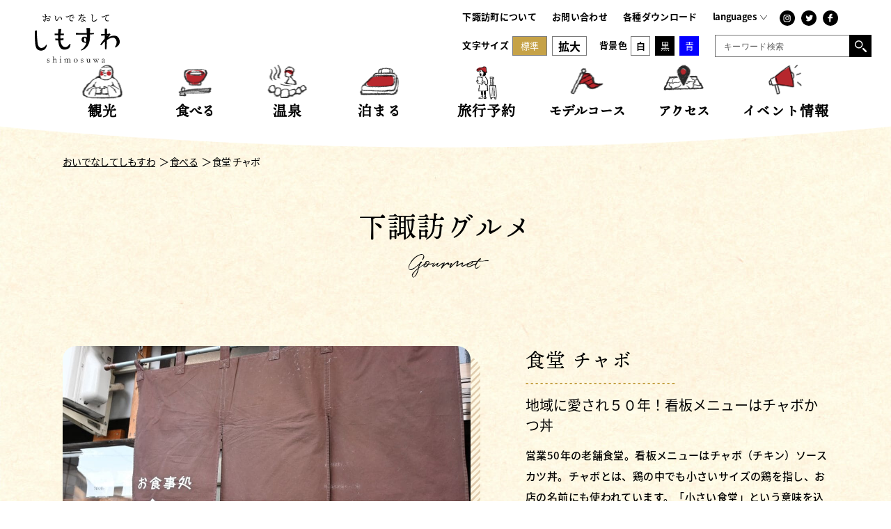

--- FILE ---
content_type: text/html; charset=UTF-8
request_url: https://shimosuwaonsen.jp/food/2083/
body_size: 24044
content:
<!DOCTYPE html>
<html lang="ja">
<head>
	<meta charset="utf-8">
	<meta http-equiv="X-UA-Compatible" content="IE=edge,chrome=1">
	<meta name="format-detection" content="telephone=no">
	<meta name="viewport" content="width=device-width,initial-scale=1.0">
	

	<!-- font -->
<link rel="preconnect" href="https://fonts.gstatic.com">
<link href="https://fonts.googleapis.com/css2?family=Barlow&family=Charmonman&display=swap" rel="stylesheet">

	<!-- style -->
	<link rel="stylesheet" type="text/css" href="https://shimosuwaonsen.jp/wp-content/themes/shimosuwa_kanko/assets/css/animate.min.css">
	<link rel="stylesheet" type="text/css" href="https://shimosuwaonsen.jp/wp-content/themes/shimosuwa_kanko/assets/css/common.css?231014">
	<link rel="stylesheet" type="text/css" href="https://shimosuwaonsen.jp/wp-content/themes/shimosuwa_kanko/assets/css/tourism.css?240411"><link rel="stylesheet" type="text/css" href="https://shimosuwaonsen.jp/wp-content/themes/shimosuwa_kanko/assets/css/404.css">
	<!-- icon -->
	<link rel="shortcut icon" href="https://shimosuwaonsen.jp/wp-content/themes/shimosuwa_kanko/assets/img/common/favicon.ico" type="image/vnd.microsoft.icon">
	<link rel="apple-touch-icon" href="https://shimosuwaonsen.jp/wp-content/themes/shimosuwa_kanko/assets/img/common/apple-touch-icon.png">
	
		<!-- All in One SEO 4.2.7.1 - aioseo.com -->
		<title>食堂 チャボ | 下諏訪の観光・旅行情報【おいでなしてしもすわ】</title>
		<meta name="robots" content="max-image-preview:large" />
		<link rel="canonical" href="https://shimosuwaonsen.jp/food/2083/" />
		<meta name="generator" content="All in One SEO (AIOSEO) 4.2.7.1 " />
		<meta property="og:locale" content="ja_JP" />
		<meta property="og:site_name" content="下諏訪の観光・旅行情報【おいでなしてしもすわ】 | 長野県下諏訪観光で人気の諏訪大社下社、諏訪湖の紹介はもちろん、下諏訪温泉、万治の石仏、歴史ある宿場町を巡る散策コース、グルメ、体験プランなど下諏訪観光の魅力あふれる情報がたくさん！下諏訪観光協会がお届けする下諏訪観光公式サイト。" />
		<meta property="og:type" content="article" />
		<meta property="og:title" content="食堂 チャボ | 下諏訪の観光・旅行情報【おいでなしてしもすわ】" />
		<meta property="og:url" content="https://shimosuwaonsen.jp/food/2083/" />
		<meta property="article:published_time" content="2021-03-18T11:14:55+00:00" />
		<meta property="article:modified_time" content="2023-10-13T02:35:23+00:00" />
		<meta name="twitter:card" content="summary" />
		<meta name="twitter:title" content="食堂 チャボ | 下諏訪の観光・旅行情報【おいでなしてしもすわ】" />
		<meta name="twitter:image" content="https://shimosuwaonsen.jp/wp-content/uploads/2021/03/21c730c9f4fecad8048ff3ffff1c3b4e-1.jpg" />
		<script type="application/ld+json" class="aioseo-schema">
			{"@context":"https:\/\/schema.org","@graph":[{"@type":"BreadcrumbList","@id":"https:\/\/shimosuwaonsen.jp\/food\/2083\/#breadcrumblist","itemListElement":[{"@type":"ListItem","@id":"https:\/\/shimosuwaonsen.jp\/#listItem","position":1,"item":{"@type":"WebPage","@id":"https:\/\/shimosuwaonsen.jp\/","name":"\u30db\u30fc\u30e0","description":"\u9577\u91ce\u770c\u4e0b\u8acf\u8a2a\u89b3\u5149\u3067\u4eba\u6c17\u306e\u8acf\u8a2a\u5927\u793e\u4e0b\u793e\u3001\u8acf\u8a2a\u6e56\u306e\u7d39\u4ecb\u306f\u3082\u3061\u308d\u3093\u3001\u4e0b\u8acf\u8a2a\u6e29\u6cc9\u3001\u4e07\u6cbb\u306e\u77f3\u4ecf\u3001\u6b74\u53f2\u3042\u308b\u5bbf\u5834\u753a\u3092\u5de1\u308b\u6563\u7b56\u30b3\u30fc\u30b9\u3001\u30b0\u30eb\u30e1\u3001\u4f53\u9a13\u30d7\u30e9\u30f3\u306a\u3069\u4e0b\u8acf\u8a2a\u89b3\u5149\u306e\u9b45\u529b\u3042\u3075\u308c\u308b\u60c5\u5831\u304c\u305f\u304f\u3055\u3093\uff01\u4e0b\u8acf\u8a2a\u89b3\u5149\u5354\u4f1a\u304c\u304a\u5c4a\u3051\u3059\u308b\u4e0b\u8acf\u8a2a\u89b3\u5149\u516c\u5f0f\u30b5\u30a4\u30c8\u3002","url":"https:\/\/shimosuwaonsen.jp\/"},"nextItem":"https:\/\/shimosuwaonsen.jp\/food\/2083\/#listItem"},{"@type":"ListItem","@id":"https:\/\/shimosuwaonsen.jp\/food\/2083\/#listItem","position":2,"item":{"@type":"WebPage","@id":"https:\/\/shimosuwaonsen.jp\/food\/2083\/","name":"\u98df\u5802 \u30c1\u30e3\u30dc","url":"https:\/\/shimosuwaonsen.jp\/food\/2083\/"},"previousItem":"https:\/\/shimosuwaonsen.jp\/#listItem"}]},{"@type":"Organization","@id":"https:\/\/shimosuwaonsen.jp\/#organization","name":"\u4e0b\u8acf\u8a2a\u306e\u89b3\u5149\u30fb\u65c5\u884c\u60c5\u5831\u3010\u304a\u3044\u3067\u306a\u3057\u3066\u3057\u3082\u3059\u308f\u3011","url":"https:\/\/shimosuwaonsen.jp\/"},{"@type":"WebPage","@id":"https:\/\/shimosuwaonsen.jp\/food\/2083\/#webpage","url":"https:\/\/shimosuwaonsen.jp\/food\/2083\/","name":"\u98df\u5802 \u30c1\u30e3\u30dc | \u4e0b\u8acf\u8a2a\u306e\u89b3\u5149\u30fb\u65c5\u884c\u60c5\u5831\u3010\u304a\u3044\u3067\u306a\u3057\u3066\u3057\u3082\u3059\u308f\u3011","inLanguage":"ja","isPartOf":{"@id":"https:\/\/shimosuwaonsen.jp\/#website"},"breadcrumb":{"@id":"https:\/\/shimosuwaonsen.jp\/food\/2083\/#breadcrumblist"},"author":"https:\/\/shimosuwaonsen.jp\/author\/system-master\/#author","creator":"https:\/\/shimosuwaonsen.jp\/author\/system-master\/#author","datePublished":"2021-03-18T11:14:55+09:00","dateModified":"2023-10-13T02:35:23+09:00"},{"@type":"WebSite","@id":"https:\/\/shimosuwaonsen.jp\/#website","url":"https:\/\/shimosuwaonsen.jp\/","name":"\u4e0b\u8acf\u8a2a\u306e\u89b3\u5149\u30fb\u65c5\u884c\u60c5\u5831\u3010\u304a\u3044\u3067\u306a\u3057\u3066\u3057\u3082\u3059\u308f\u3011","description":"\u9577\u91ce\u770c\u4e0b\u8acf\u8a2a\u89b3\u5149\u3067\u4eba\u6c17\u306e\u8acf\u8a2a\u5927\u793e\u4e0b\u793e\u3001\u8acf\u8a2a\u6e56\u306e\u7d39\u4ecb\u306f\u3082\u3061\u308d\u3093\u3001\u4e0b\u8acf\u8a2a\u6e29\u6cc9\u3001\u4e07\u6cbb\u306e\u77f3\u4ecf\u3001\u6b74\u53f2\u3042\u308b\u5bbf\u5834\u753a\u3092\u5de1\u308b\u6563\u7b56\u30b3\u30fc\u30b9\u3001\u30b0\u30eb\u30e1\u3001\u4f53\u9a13\u30d7\u30e9\u30f3\u306a\u3069\u4e0b\u8acf\u8a2a\u89b3\u5149\u306e\u9b45\u529b\u3042\u3075\u308c\u308b\u60c5\u5831\u304c\u305f\u304f\u3055\u3093\uff01\u4e0b\u8acf\u8a2a\u89b3\u5149\u5354\u4f1a\u304c\u304a\u5c4a\u3051\u3059\u308b\u4e0b\u8acf\u8a2a\u89b3\u5149\u516c\u5f0f\u30b5\u30a4\u30c8\u3002","inLanguage":"ja","publisher":{"@id":"https:\/\/shimosuwaonsen.jp\/#organization"}}]}
		</script>
		<!-- All in One SEO -->

<link rel='stylesheet' id='wp-block-library-css' href='https://shimosuwaonsen.jp/wp-includes/css/dist/block-library/style.min.css?ver=6.1.9' type='text/css' media='all' />
<link rel='stylesheet' id='classic-theme-styles-css' href='https://shimosuwaonsen.jp/wp-includes/css/classic-themes.min.css?ver=1' type='text/css' media='all' />
<style id='global-styles-inline-css' type='text/css'>
body{--wp--preset--color--black: #000000;--wp--preset--color--cyan-bluish-gray: #abb8c3;--wp--preset--color--white: #ffffff;--wp--preset--color--pale-pink: #f78da7;--wp--preset--color--vivid-red: #cf2e2e;--wp--preset--color--luminous-vivid-orange: #ff6900;--wp--preset--color--luminous-vivid-amber: #fcb900;--wp--preset--color--light-green-cyan: #7bdcb5;--wp--preset--color--vivid-green-cyan: #00d084;--wp--preset--color--pale-cyan-blue: #8ed1fc;--wp--preset--color--vivid-cyan-blue: #0693e3;--wp--preset--color--vivid-purple: #9b51e0;--wp--preset--gradient--vivid-cyan-blue-to-vivid-purple: linear-gradient(135deg,rgba(6,147,227,1) 0%,rgb(155,81,224) 100%);--wp--preset--gradient--light-green-cyan-to-vivid-green-cyan: linear-gradient(135deg,rgb(122,220,180) 0%,rgb(0,208,130) 100%);--wp--preset--gradient--luminous-vivid-amber-to-luminous-vivid-orange: linear-gradient(135deg,rgba(252,185,0,1) 0%,rgba(255,105,0,1) 100%);--wp--preset--gradient--luminous-vivid-orange-to-vivid-red: linear-gradient(135deg,rgba(255,105,0,1) 0%,rgb(207,46,46) 100%);--wp--preset--gradient--very-light-gray-to-cyan-bluish-gray: linear-gradient(135deg,rgb(238,238,238) 0%,rgb(169,184,195) 100%);--wp--preset--gradient--cool-to-warm-spectrum: linear-gradient(135deg,rgb(74,234,220) 0%,rgb(151,120,209) 20%,rgb(207,42,186) 40%,rgb(238,44,130) 60%,rgb(251,105,98) 80%,rgb(254,248,76) 100%);--wp--preset--gradient--blush-light-purple: linear-gradient(135deg,rgb(255,206,236) 0%,rgb(152,150,240) 100%);--wp--preset--gradient--blush-bordeaux: linear-gradient(135deg,rgb(254,205,165) 0%,rgb(254,45,45) 50%,rgb(107,0,62) 100%);--wp--preset--gradient--luminous-dusk: linear-gradient(135deg,rgb(255,203,112) 0%,rgb(199,81,192) 50%,rgb(65,88,208) 100%);--wp--preset--gradient--pale-ocean: linear-gradient(135deg,rgb(255,245,203) 0%,rgb(182,227,212) 50%,rgb(51,167,181) 100%);--wp--preset--gradient--electric-grass: linear-gradient(135deg,rgb(202,248,128) 0%,rgb(113,206,126) 100%);--wp--preset--gradient--midnight: linear-gradient(135deg,rgb(2,3,129) 0%,rgb(40,116,252) 100%);--wp--preset--duotone--dark-grayscale: url('#wp-duotone-dark-grayscale');--wp--preset--duotone--grayscale: url('#wp-duotone-grayscale');--wp--preset--duotone--purple-yellow: url('#wp-duotone-purple-yellow');--wp--preset--duotone--blue-red: url('#wp-duotone-blue-red');--wp--preset--duotone--midnight: url('#wp-duotone-midnight');--wp--preset--duotone--magenta-yellow: url('#wp-duotone-magenta-yellow');--wp--preset--duotone--purple-green: url('#wp-duotone-purple-green');--wp--preset--duotone--blue-orange: url('#wp-duotone-blue-orange');--wp--preset--font-size--small: 13px;--wp--preset--font-size--medium: 20px;--wp--preset--font-size--large: 36px;--wp--preset--font-size--x-large: 42px;--wp--preset--spacing--20: 0.44rem;--wp--preset--spacing--30: 0.67rem;--wp--preset--spacing--40: 1rem;--wp--preset--spacing--50: 1.5rem;--wp--preset--spacing--60: 2.25rem;--wp--preset--spacing--70: 3.38rem;--wp--preset--spacing--80: 5.06rem;}:where(.is-layout-flex){gap: 0.5em;}body .is-layout-flow > .alignleft{float: left;margin-inline-start: 0;margin-inline-end: 2em;}body .is-layout-flow > .alignright{float: right;margin-inline-start: 2em;margin-inline-end: 0;}body .is-layout-flow > .aligncenter{margin-left: auto !important;margin-right: auto !important;}body .is-layout-constrained > .alignleft{float: left;margin-inline-start: 0;margin-inline-end: 2em;}body .is-layout-constrained > .alignright{float: right;margin-inline-start: 2em;margin-inline-end: 0;}body .is-layout-constrained > .aligncenter{margin-left: auto !important;margin-right: auto !important;}body .is-layout-constrained > :where(:not(.alignleft):not(.alignright):not(.alignfull)){max-width: var(--wp--style--global--content-size);margin-left: auto !important;margin-right: auto !important;}body .is-layout-constrained > .alignwide{max-width: var(--wp--style--global--wide-size);}body .is-layout-flex{display: flex;}body .is-layout-flex{flex-wrap: wrap;align-items: center;}body .is-layout-flex > *{margin: 0;}:where(.wp-block-columns.is-layout-flex){gap: 2em;}.has-black-color{color: var(--wp--preset--color--black) !important;}.has-cyan-bluish-gray-color{color: var(--wp--preset--color--cyan-bluish-gray) !important;}.has-white-color{color: var(--wp--preset--color--white) !important;}.has-pale-pink-color{color: var(--wp--preset--color--pale-pink) !important;}.has-vivid-red-color{color: var(--wp--preset--color--vivid-red) !important;}.has-luminous-vivid-orange-color{color: var(--wp--preset--color--luminous-vivid-orange) !important;}.has-luminous-vivid-amber-color{color: var(--wp--preset--color--luminous-vivid-amber) !important;}.has-light-green-cyan-color{color: var(--wp--preset--color--light-green-cyan) !important;}.has-vivid-green-cyan-color{color: var(--wp--preset--color--vivid-green-cyan) !important;}.has-pale-cyan-blue-color{color: var(--wp--preset--color--pale-cyan-blue) !important;}.has-vivid-cyan-blue-color{color: var(--wp--preset--color--vivid-cyan-blue) !important;}.has-vivid-purple-color{color: var(--wp--preset--color--vivid-purple) !important;}.has-black-background-color{background-color: var(--wp--preset--color--black) !important;}.has-cyan-bluish-gray-background-color{background-color: var(--wp--preset--color--cyan-bluish-gray) !important;}.has-white-background-color{background-color: var(--wp--preset--color--white) !important;}.has-pale-pink-background-color{background-color: var(--wp--preset--color--pale-pink) !important;}.has-vivid-red-background-color{background-color: var(--wp--preset--color--vivid-red) !important;}.has-luminous-vivid-orange-background-color{background-color: var(--wp--preset--color--luminous-vivid-orange) !important;}.has-luminous-vivid-amber-background-color{background-color: var(--wp--preset--color--luminous-vivid-amber) !important;}.has-light-green-cyan-background-color{background-color: var(--wp--preset--color--light-green-cyan) !important;}.has-vivid-green-cyan-background-color{background-color: var(--wp--preset--color--vivid-green-cyan) !important;}.has-pale-cyan-blue-background-color{background-color: var(--wp--preset--color--pale-cyan-blue) !important;}.has-vivid-cyan-blue-background-color{background-color: var(--wp--preset--color--vivid-cyan-blue) !important;}.has-vivid-purple-background-color{background-color: var(--wp--preset--color--vivid-purple) !important;}.has-black-border-color{border-color: var(--wp--preset--color--black) !important;}.has-cyan-bluish-gray-border-color{border-color: var(--wp--preset--color--cyan-bluish-gray) !important;}.has-white-border-color{border-color: var(--wp--preset--color--white) !important;}.has-pale-pink-border-color{border-color: var(--wp--preset--color--pale-pink) !important;}.has-vivid-red-border-color{border-color: var(--wp--preset--color--vivid-red) !important;}.has-luminous-vivid-orange-border-color{border-color: var(--wp--preset--color--luminous-vivid-orange) !important;}.has-luminous-vivid-amber-border-color{border-color: var(--wp--preset--color--luminous-vivid-amber) !important;}.has-light-green-cyan-border-color{border-color: var(--wp--preset--color--light-green-cyan) !important;}.has-vivid-green-cyan-border-color{border-color: var(--wp--preset--color--vivid-green-cyan) !important;}.has-pale-cyan-blue-border-color{border-color: var(--wp--preset--color--pale-cyan-blue) !important;}.has-vivid-cyan-blue-border-color{border-color: var(--wp--preset--color--vivid-cyan-blue) !important;}.has-vivid-purple-border-color{border-color: var(--wp--preset--color--vivid-purple) !important;}.has-vivid-cyan-blue-to-vivid-purple-gradient-background{background: var(--wp--preset--gradient--vivid-cyan-blue-to-vivid-purple) !important;}.has-light-green-cyan-to-vivid-green-cyan-gradient-background{background: var(--wp--preset--gradient--light-green-cyan-to-vivid-green-cyan) !important;}.has-luminous-vivid-amber-to-luminous-vivid-orange-gradient-background{background: var(--wp--preset--gradient--luminous-vivid-amber-to-luminous-vivid-orange) !important;}.has-luminous-vivid-orange-to-vivid-red-gradient-background{background: var(--wp--preset--gradient--luminous-vivid-orange-to-vivid-red) !important;}.has-very-light-gray-to-cyan-bluish-gray-gradient-background{background: var(--wp--preset--gradient--very-light-gray-to-cyan-bluish-gray) !important;}.has-cool-to-warm-spectrum-gradient-background{background: var(--wp--preset--gradient--cool-to-warm-spectrum) !important;}.has-blush-light-purple-gradient-background{background: var(--wp--preset--gradient--blush-light-purple) !important;}.has-blush-bordeaux-gradient-background{background: var(--wp--preset--gradient--blush-bordeaux) !important;}.has-luminous-dusk-gradient-background{background: var(--wp--preset--gradient--luminous-dusk) !important;}.has-pale-ocean-gradient-background{background: var(--wp--preset--gradient--pale-ocean) !important;}.has-electric-grass-gradient-background{background: var(--wp--preset--gradient--electric-grass) !important;}.has-midnight-gradient-background{background: var(--wp--preset--gradient--midnight) !important;}.has-small-font-size{font-size: var(--wp--preset--font-size--small) !important;}.has-medium-font-size{font-size: var(--wp--preset--font-size--medium) !important;}.has-large-font-size{font-size: var(--wp--preset--font-size--large) !important;}.has-x-large-font-size{font-size: var(--wp--preset--font-size--x-large) !important;}
.wp-block-navigation a:where(:not(.wp-element-button)){color: inherit;}
:where(.wp-block-columns.is-layout-flex){gap: 2em;}
.wp-block-pullquote{font-size: 1.5em;line-height: 1.6;}
</style>
<link rel='stylesheet' id='contact-form-7-css' href='https://shimosuwaonsen.jp/wp-content/plugins/contact-form-7/includes/css/styles.css?ver=5.6.4' type='text/css' media='all' />
<style id='contact-form-7-inline-css' type='text/css'>
.wpcf7 .wpcf7-recaptcha iframe {margin-bottom: 0;}.wpcf7 .wpcf7-recaptcha[data-align="center"] > div {margin: 0 auto;}.wpcf7 .wpcf7-recaptcha[data-align="right"] > div {margin: 0 0 0 auto;}
</style>
<link rel="https://api.w.org/" href="https://shimosuwaonsen.jp/wp-json/" /><link rel="alternate" type="application/json" href="https://shimosuwaonsen.jp/wp-json/wp/v2/food/2083" /><link rel="EditURI" type="application/rsd+xml" title="RSD" href="https://shimosuwaonsen.jp/xmlrpc.php?rsd" />
<link rel="wlwmanifest" type="application/wlwmanifest+xml" href="https://shimosuwaonsen.jp/wp-includes/wlwmanifest.xml" />
<meta name="generator" content="WordPress 6.1.9" />
<link rel='shortlink' href='https://shimosuwaonsen.jp/?p=2083' />
<link rel="alternate" type="application/json+oembed" href="https://shimosuwaonsen.jp/wp-json/oembed/1.0/embed?url=https%3A%2F%2Fshimosuwaonsen.jp%2Ffood%2F2083%2F" />
<link rel="alternate" type="text/xml+oembed" href="https://shimosuwaonsen.jp/wp-json/oembed/1.0/embed?url=https%3A%2F%2Fshimosuwaonsen.jp%2Ffood%2F2083%2F&#038;format=xml" />

<meta name="p:domain_verify" content="0f013020a8916828bad6f54197a5de12"/>
<!-- Google Tag Manager -->
<script>(function(w,d,s,l,i){w[l]=w[l]||[];w[l].push({'gtm.start':
new Date().getTime(),event:'gtm.js'});var f=d.getElementsByTagName(s)[0],
j=d.createElement(s),dl=l!='dataLayer'?'&l='+l:'';j.async=true;j.src=
'https://www.googletagmanager.com/gtm.js?id='+i+dl;f.parentNode.insertBefore(j,f);
})(window,document,'script','dataLayer','GTM-MQF7JQN');</script>
<!-- End Google Tag Manager -->
</head>

<body>
<!-- Google Tag Manager (noscript) -->
<noscript><iframe src="https://www.googletagmanager.com/ns.html?id=GTM-MQF7JQN"
height="0" width="0" style="display:none;visibility:hidden"></iframe></noscript>
<!-- End Google Tag Manager (noscript) -->

<header class="global-header">
	<div class="con-title">
		<div class="box-title">
			<h2>
				<a href="https://shimosuwaonsen.jp/">
					<svg xmlns="http://www.w3.org/2000/svg" viewBox="0 0 120.38 68.6">
						<title>【公式】下諏訪の観光情報「おいでなしてしもすわ」</title>
					  <g id="レイヤー_2" data-name="レイヤー 2">
					    <g id="レイヤー_1-2" data-name="レイヤー 1">
					      <path d="M3.87,40.18a13.34,13.34,0,0,0,1.62,5.7,4.73,4.73,0,0,0,5.42,1.79,8.49,8.49,0,0,0,2.82-1.37,6.28,6.28,0,0,0,1.2-1.16,14.13,14.13,0,0,0,1-1.75l1,.22c.17,0-.15,1.8-.2,2A7.82,7.82,0,0,1,16,47.47a8.09,8.09,0,0,1-2.69,3,8.54,8.54,0,0,1-5.62,1.11,7.83,7.83,0,0,1-3.34-1.08C1.64,48.76.93,45.17.61,42a133.61,133.61,0,0,1-.5-18.52,24.48,24.48,0,0,1,2.74-.08s0,2.68,0,3.6c.18,3.1.31,6.19.62,9.28C3.63,37.33,3.7,38.73,3.87,40.18Z"/>
					      <path d="M33,33.33a28.58,28.58,0,0,0,.35,6.35c.47,2.31,1,5.15,2.22,7.19a7.46,7.46,0,0,0,6.57,3.37c2.51,0,5.51-.76,7.06-2.89a6.84,6.84,0,0,0,1.11-2.6c0-.2.5-2.26.26-2.26H49.19a14.25,14.25,0,0,1-2.27,2.77,5.3,5.3,0,0,1-7.86-.53c-2-2.25-2.54-5.19-2.8-8.1-.46-5.13,1.33-15.33,1.33-15.33l-4.25,0c-.17,3.1-.25,6.21-.3,9.31C33,31.53,33,32.43,33,33.33Z"/>
					      <path d="M41.16,27.59v2.2c-2.19,0-11,.27-13,0,0-.55,0-2.17,0-2.17Z"/>
					      <path d="M29.2,37.17a53.56,53.56,0,0,0,11.39-.46l0-2.63c0,.42-5.79.66-8.15.7-.78,0-3.29-.19-3.29-.19S29.13,37.17,29.2,37.17Z"/>
					      <path d="M99.56,49.63l2.11,0q1-14.37.7-28.78s-3.1,0-3.1,0-.27,6.94-.18,10.29l.27,10.61Z"/>
					      <path d="M106.21,29.61,106,27.74c-2.55.78-12,.68-12,.68s.07,1.59.12,2.19c1.5,0,7.79-.58,9.34-.73C104.43,29.8,105.32,29.7,106.21,29.61Z"/>
					      <path d="M92.8,43s.65,1.16,1.22,1.17a94.8,94.8,0,0,0,13.27-15.31c-.34-.38-1.27-1.28-1.27-1.28a6.89,6.89,0,0,0-1.22.85c-.89,1-1.78,2-2.65,2.94-1.76,2-3.48,4-5.18,6.06C96,38.55,92.8,43,92.8,43Z"/>
					      <path d="M83.81,26.78l-.19,1.78a46.57,46.57,0,0,1-5.34.42c-1.78.1-3.57.17-5.35.19l-1.66,0c-2.2,0-12.07-.15-13.17-.1l.24-2.41c.79.08,6,.29,7.65.33C67.84,27.05,79.72,27,83.81,26.78Z"/>
					      <path d="M78.26,30.69c-.1,4.32-.36,8.79-2.36,12.72a16.54,16.54,0,0,1-8.34,7.5c-.56.25-1.13.48-1.7.72l-.41-1.05a14.66,14.66,0,0,0,6.44-6.7c.14-.31.28-.62.41-.93,2.62-6.41.89-23.12.89-23.12s3.81-.13,4.94,0a29.16,29.16,0,0,1,.18,5.36C78.32,27,78.3,28.85,78.26,30.69Z"/>
					      <path d="M74.88,35.55a6.34,6.34,0,0,0-.59-1.6c-.17-.33-.06-.71-.33-1a3.93,3.93,0,0,0-2.41-.82,7.07,7.07,0,0,0-2.94,0A3,3,0,0,0,66.73,34a5.75,5.75,0,0,0-.42,2.84,3.65,3.65,0,0,0,1.48,2.68,6.62,6.62,0,0,0,3,1A4.39,4.39,0,0,0,74,39.92a2.28,2.28,0,0,0,.64-1.08A6.57,6.57,0,0,0,74.88,35.55Zm-2.17,3a1.14,1.14,0,0,1-.88.78,1.72,1.72,0,0,1-1.52-.83,4,4,0,0,1-.75-2.4,3.78,3.78,0,0,1,.7-2.07.79.79,0,0,1,.87-.41,1.48,1.48,0,0,1,.87.72A4.29,4.29,0,0,1,72.71,38.57Z"/>
					      <path d="M120.26,37.46a8.61,8.61,0,0,0-2.84-5.27c-2.56-2.11-6.5-1.85-9.74-.73a25.29,25.29,0,0,0-4.81,2.3A33,33,0,0,0,100.18,36a18,18,0,0,0-2.05,2.22l.62,1.08s3.26-2.49,5-3.51a18.57,18.57,0,0,1,4.17-1.86c1.69-.5,3.28-.9,5-.06a6.33,6.33,0,0,1,3.07,5,10,10,0,0,1-2.38,7.59l.8.9c1.82-1.14,3.85-2.4,5-4.28A8.16,8.16,0,0,0,120.26,37.46Z"/>
					      <path d="M15.68,5.17c0,.43,0,.92-.08,1.43a9.1,9.1,0,0,1,3.28-.75c1.54,0,2.51.79,2.51,2A2.18,2.18,0,0,1,19,10.09a2.41,2.41,0,0,1-2.5-2c-.06-.39.25-.48.44-.15a2.1,2.1,0,0,0,1.92,1.25,1.35,1.35,0,0,0,1.54-1.39c0-.79-.71-1.28-1.6-1.28a7.75,7.75,0,0,0-3.23.81A9.79,9.79,0,0,1,15,9.67c-.32.75-.65,1.14-1.09,1.14a1.56,1.56,0,0,1-.87-.43c-.27-.24-.59-.5-1-.88-.61-.57-.45-.91.27-1.33a25.83,25.83,0,0,1,2.58-1.28c.07-.53.11-1,.13-1.5,0-.26,0-.61,0-1a9.38,9.38,0,0,1-1.67.21,2.38,2.38,0,0,1-1.44-.26,2,2,0,0,1-.9-1.5c0-.31.19-.43.47-.15a2.56,2.56,0,0,0,1.81,1A12.79,12.79,0,0,0,15,3.54a7.5,7.5,0,0,0-.29-2c-.14-.4-.27-.44-.67-.63C13.85.86,13.7.76,13.7.64s.38-.5.66-.5a2.23,2.23,0,0,1,.79.12c.28.1.39.18.46.62a10.07,10.07,0,0,1,.11,1.55c.13.52.38.54.68.52s.63-.12.92-.12.49.12.49.38a.53.53,0,0,1-.39.51,11.73,11.73,0,0,1-1.71.5Zm-1,2.5a14.27,14.27,0,0,0-2,1.18c-.15.13-.18.19,0,.38a1.78,1.78,0,0,0,.53.32c.31.11.54.09.7-.1A4.64,4.64,0,0,0,14.71,7.67Zm8-3.14a.55.55,0,0,1-.93.26A3.21,3.21,0,0,0,19.25,4c-.3,0-.37-.29-.08-.43a3.19,3.19,0,0,1,3,.09C22.57,3.9,22.77,4.18,22.67,4.53Z"/>
					      <path d="M38.55,7.24c0,.55-.26.9-.69.9s-.5-.89-.66-1.62c-.23-1.13-.82-2.09-1.62-2.09-1,0-2.16,2.67-3,4.13-.5.9-.72,1.21-1.33,1.21-1.17,0-2.38-1.42-2.38-3,0-1.11.15-1.54.15-2.16s-.19-1-.83-1.7c-.2-.22,0-.42.25-.36.9.17,1.76,1,1.76,1.67s-.5,1.55-.5,2.47a1.69,1.69,0,0,0,1.42,1.88c.39,0,.79-.66,1.21-1.3,1.31-2,2.15-3.5,3.29-3.5a2.29,2.29,0,0,1,1.72.81A4.13,4.13,0,0,1,38.55,7.24Z"/>
					      <path d="M45.39,3.71a3,3,0,0,0,1.33-.26c.86-.34,2.45-1,3.92-1.5a9.54,9.54,0,0,1,3.17-.67c.54,0,1.19.23,1.19.64s-.18.5-.67.5a4.47,4.47,0,0,0-1.77.11C51.14,3.06,50,5.09,50,6.86c0,2.12,1.5,2.57,3.33,2.35.59-.07.88.11.86.45s-.48.66-1.16.72c-2.35.19-3.94-1-3.94-3.21A6.51,6.51,0,0,1,50.87,3c.25-.31.13-.38-.18-.3a19.89,19.89,0,0,0-3.51,1.66,3.84,3.84,0,0,1-1.52.61A1.63,1.63,0,0,1,44,3.43c0-.19.12-.28.32-.16A3.19,3.19,0,0,0,45.39,3.71ZM54.82,6a.47.47,0,0,1-.47.49c-.32,0-.42-.24-.74-.61A9.29,9.29,0,0,0,52.78,5a.21.21,0,0,1,.16-.38C53.85,4.71,54.82,5.32,54.82,6ZM56,4.67a.44.44,0,0,1-.46.48c-.21,0-.34-.11-.61-.4a6.62,6.62,0,0,0-1-.86c-.22-.17-.12-.4.14-.4C54.93,3.5,56,4,56,4.67Z"/>
					      <path d="M72.05,10.18c0,.16,0,.48-.42.48s-.61-.27-1-.66a4,4,0,0,0-1.82-1.2,3.88,3.88,0,0,1,.17,1c0,.59-.43,1.27-1.61,1.27s-1.92-.5-1.92-1.42c0-.72.57-1.58,2.4-1.64a5.54,5.54,0,0,1-.07-.89c0-1.36,1.06-2,2.24-2.29a2.54,2.54,0,0,0-1.64-.45c-1.64,0-3.51,1.74-4.68,3.53-.5.77-1,1.74-1.6,1.74-.26,0-.42-.25-.42-.53,0-.47.5-.94,1.2-1.85A18.75,18.75,0,0,0,65.35,3.1a14.53,14.53,0,0,1-1.85.14A1.62,1.62,0,0,1,62,1.58a.19.19,0,0,1,.33-.15,3,3,0,0,0,1.95,1,9.32,9.32,0,0,0,1.39-.12c.15-.46.25-.82.29-1s0-.41-.4-.56-.63-.21-.63-.42.48-.33.82-.33C66.39,0,67,.28,67,.71a7.28,7.28,0,0,1-.43,1.43,10.2,10.2,0,0,0,1.91-.67,2.66,2.66,0,0,1,1.06-.33c.37,0,.72.21.72.44s-.19.35-.53.5a24.15,24.15,0,0,1-3.5.91c-.29.65-.72,1.57-1.21,2.51a5.63,5.63,0,0,1,3.77-1.67c1.74,0,3.14,1,3.14,1.85a.35.35,0,0,1-.36.35,1,1,0,0,1-.65-.33,1.16,1.16,0,0,0-1-.23A1.39,1.39,0,0,0,68.48,7a5.29,5.29,0,0,0,.15,1.11,5.89,5.89,0,0,1,2.74,1.07A1.67,1.67,0,0,1,72.05,10.18ZM68,8.67h-.31c-.57,0-1.58.25-1.58.95,0,.35.22.59.87.59.85,0,1.1-.42,1.1-.89A2.8,2.8,0,0,0,68,8.67Z"/>
					      <path d="M80.52.57a2.58,2.58,0,0,1,1.56.54,1.1,1.1,0,0,1,.35.92c0,.76-.88,4.4-.78,6.18.07,1.29.91,1.54,1.82,1.54C85.83,9.75,87,8.32,87.94,7c.27-.37.59-.21.46.2a5.17,5.17,0,0,1-4.83,3.58c-1.42,0-2.73-.39-2.8-2.62,0-1.7.41-3.95.41-5.45,0-.5,0-.81-.27-1-.41-.38-1-.48-1-.75S80.19.58,80.52.57Z"/>
					      <path d="M96,3.71a3,3,0,0,0,1.34-.26c.86-.34,2.44-1,3.92-1.5a9.53,9.53,0,0,1,3.16-.67c.55,0,1.2.23,1.2.64s-.18.5-.67.5a4.54,4.54,0,0,0-1.78.11c-1.41.53-2.53,2.56-2.53,4.33,0,2.12,1.51,2.57,3.34,2.35.58-.07.88.11.86.45s-.49.66-1.17.72c-2.34.19-3.93-1-3.93-3.21A6.51,6.51,0,0,1,101.5,3c.25-.31.13-.38-.18-.3a19.89,19.89,0,0,0-3.51,1.66,3.9,3.9,0,0,1-1.52.61,1.63,1.63,0,0,1-1.62-1.49c0-.19.12-.28.32-.16A3.13,3.13,0,0,0,96,3.71Z"/>
					      <path d="M17.68,66.72a5.76,5.76,0,0,0,.35.77,1.75,1.75,0,0,0,.57.55,1.39,1.39,0,0,0,.72.2,1.05,1.05,0,0,0,.71-.31.69.69,0,0,0,.25-.54,1.16,1.16,0,0,0-.29-.75A3,3,0,0,0,18.87,66a2.52,2.52,0,0,1-1.11-.66,1.28,1.28,0,0,1-.28-.8,1.3,1.3,0,0,1,.23-.75,1.43,1.43,0,0,1,.64-.49,2,2,0,0,1,.75-.17,4.67,4.67,0,0,1,.8.07,2.29,2.29,0,0,1,.61.21,8.06,8.06,0,0,1,.08.94l0,.2h-.23a1.69,1.69,0,0,0-.57-.82,1.21,1.21,0,0,0-.76-.31.85.85,0,0,0-.61.23.81.81,0,0,0-.23.6.73.73,0,0,0,.19.5,2.45,2.45,0,0,0,.88.5,4.67,4.67,0,0,1,1,.52,1.4,1.4,0,0,1,.47.59,1.65,1.65,0,0,1,.15.66,1.35,1.35,0,0,1-.28.81,1.49,1.49,0,0,1-.72.52,2.12,2.12,0,0,1-.76.16,3.58,3.58,0,0,1-1.47-.3A.25.25,0,0,1,17.6,68a1.58,1.58,0,0,0,0-.19c-.07-.56-.1-.89-.1-1a.13.13,0,0,1,0-.1Z"/>
					      <path d="M25.17,68.15A3.89,3.89,0,0,0,26,68s.07-.1.07-.2v-4.2l0-.6c0-1,0-1.52,0-1.71a.55.55,0,0,0-.1-.35,2.5,2.5,0,0,0-.83-.3v0a.57.57,0,0,1,0-.12l.17,0a.45.45,0,0,1,.16,0A5.24,5.24,0,0,0,26.55,60h.31c0,.11,0,.48,0,1.11V62.9l0,1.26a2.29,2.29,0,0,0,0,.25,6,6,0,0,1,.57-.6,2.66,2.66,0,0,1,.7-.42,2.08,2.08,0,0,1,.78-.15,1.5,1.5,0,0,1,1.26.65A1.76,1.76,0,0,1,30.45,65l0,.64V66l0,.62c0,.51,0,.82,0,.91s0,.26,0,.44l.36.08c.24,0,.42.1.55.14v.2l-1.33,0-.61,0-.36,0h-.14a.22.22,0,0,1,0-.1v0a.51.51,0,0,1,.33-.16l.37-.08a.26.26,0,0,0,.09-.13c0-.11,0-.65.05-1.62l0-.46a3.89,3.89,0,0,0-.12-1.21.86.86,0,0,0-.39-.53,1.34,1.34,0,0,0-.72-.2,1.4,1.4,0,0,0-.64.15,2.41,2.41,0,0,0-.5.36,2.38,2.38,0,0,0-.4.45.89.89,0,0,0-.08.42v.89s0,.3,0,.78v.84a1.23,1.23,0,0,0,0,.13l.88.21.21.08,0,.07a.36.36,0,0,1,0,.11H26.12l-.81,0h-.19v0A.2.2,0,0,1,25.17,68.15Z"/>
					      <path d="M35.29,63.86v-.18l.44-.14a2.23,2.23,0,0,0,.47-.31,2.61,2.61,0,0,0,.42-.46l.11,0h.08a4.16,4.16,0,0,1,0,.44s0,.11,0,.28v2.14l0,1.91a.52.52,0,0,0,.07.32,1.24,1.24,0,0,0,.49.2l.37.12a.12.12,0,0,1,0,.08.23.23,0,0,1,0,.09l-.63,0-.68,0-1,0a2.19,2.19,0,0,0-.36,0l-.1,0a.16.16,0,0,1,0-.08c0-.06,0-.1.12-.14l.64-.14a.42.42,0,0,0,.26-.12.68.68,0,0,0,.11-.42c0-.32,0-1.2,0-2.64a1.94,1.94,0,0,0,0-.54.45.45,0,0,0-.17-.17A1.66,1.66,0,0,0,35.29,63.86Zm.53-3.25a.48.48,0,0,1,.16-.36.52.52,0,0,1,.38-.15.58.58,0,0,1,.41.17.52.52,0,0,1,.18.37.48.48,0,0,1-.18.36.55.55,0,0,1-.41.18.53.53,0,0,1-.54-.57Z"/>
					      <path d="M41.58,68.09a.77.77,0,0,1,.27-.09,1.09,1.09,0,0,0,.39-.1.4.4,0,0,0,.15-.27,13.57,13.57,0,0,0,0-1.58,9.8,9.8,0,0,0-.09-1.72,1,1,0,0,0-.35-.14l-.29-.07v-.21a1.67,1.67,0,0,0,.6-.28A4,4,0,0,0,43,63h.16a.11.11,0,0,1,.08,0v.71c0,.15,0,.31,0,.47a5.18,5.18,0,0,1,1.2-.85,2,2,0,0,1,.82-.16,1.67,1.67,0,0,1,.87.2,2,2,0,0,1,.6.75,4,4,0,0,1,1-.77,2.07,2.07,0,0,1,.92-.22,1.52,1.52,0,0,1,1.15.46,1.92,1.92,0,0,1,.46,1.36v2.56a.57.57,0,0,0,.11.39l.38.11a1.16,1.16,0,0,1,.25.09.12.12,0,0,1,0,.08.68.68,0,0,1,0,.17h-.05l-.63,0h-.35l-.84,0H48.5v-.1a.24.24,0,0,1,0-.12A1.89,1.89,0,0,1,49,68a.51.51,0,0,0,.37-.17,3.3,3.3,0,0,0,.07-1c0-1.23,0-1.95,0-2.14a1.13,1.13,0,0,0-.4-.74,1.22,1.22,0,0,0-.81-.27,1.55,1.55,0,0,0-.74.2,2.65,2.65,0,0,0-.7.59v1.11l0,.75c0,.76,0,1.19,0,1.29a.36.36,0,0,0,.11.23,1.19,1.19,0,0,0,.49.13l.28,0a.21.21,0,0,1,.08.16.13.13,0,0,1-.06.12H44.9c0-.07,0-.11,0-.14v-.08a1.72,1.72,0,0,1,.51-.14,2,2,0,0,0,.4-.11.16.16,0,0,0,.06-.08,2,2,0,0,0,0-.5l0-.73,0-.82v-.45a1.68,1.68,0,0,0-.31-1.13,1,1,0,0,0-.79-.35,2,2,0,0,0-.89.22,2,2,0,0,0-.74.59c0,.11,0,.22,0,.31l0,2.11a2,2,0,0,0,.08.78c0,.07.15.11.32.14a1.33,1.33,0,0,1,.52.14.11.11,0,0,1,.06.11s0,.07,0,.12l-1-.05h-1l-.7,0a.25.25,0,0,1,0-.07A.66.66,0,0,1,41.58,68.09Z"/>
					      <path d="M55.14,65.79a2.6,2.6,0,0,1,.17-.91,2.51,2.51,0,0,1,.55-.87,2.27,2.27,0,0,1,.77-.57A3.22,3.22,0,0,1,58,63.17a2.71,2.71,0,0,1,2.74,2.73,2.44,2.44,0,0,1-.82,1.79,2.93,2.93,0,0,1-2.09.79,2.85,2.85,0,0,1-1.46-.41,2.68,2.68,0,0,1-.89-.91A2.62,2.62,0,0,1,55.14,65.79Zm2.77,2.44a1.79,1.79,0,0,0,.91-.25,1.83,1.83,0,0,0,.71-.83,3,3,0,0,0,.26-1.31,3.64,3.64,0,0,0-.2-1.13,1.85,1.85,0,0,0-.63-1,1.55,1.55,0,0,0-1-.32,2,2,0,0,0-.84.19,1.61,1.61,0,0,0-.73.75,3.3,3.3,0,0,0-.3,1.56,2.52,2.52,0,0,0,.52,1.73A1.63,1.63,0,0,0,57.91,68.23Z"/>
					      <path d="M65.59,66.72a4.68,4.68,0,0,0,.35.77,1.75,1.75,0,0,0,.57.55,1.39,1.39,0,0,0,.72.2,1,1,0,0,0,.7-.31.7.7,0,0,0,.26-.54,1.12,1.12,0,0,0-.3-.75A3,3,0,0,0,66.77,66a2.47,2.47,0,0,1-1.1-.66,1.22,1.22,0,0,1-.28-.8,1.23,1.23,0,0,1,.23-.75,1.38,1.38,0,0,1,.64-.49,2,2,0,0,1,.75-.17,4.86,4.86,0,0,1,.8.07,2.42,2.42,0,0,1,.61.21c0,.22.06.53.08.94v.2h-.22a1.78,1.78,0,0,0-.58-.82,1.19,1.19,0,0,0-.76-.31.85.85,0,0,0-.61.23.81.81,0,0,0-.23.6.78.78,0,0,0,.19.5,2.55,2.55,0,0,0,.88.5,4.8,4.8,0,0,1,1,.52,1.46,1.46,0,0,1,.46.59,1.52,1.52,0,0,1,.16.66,1.36,1.36,0,0,1-.29.81,1.51,1.51,0,0,1-.71.52,2.21,2.21,0,0,1-.77.16,3.58,3.58,0,0,1-1.47-.3.22.22,0,0,1-.06-.18s0-.1,0-.19c-.06-.56-.1-.89-.1-1a.13.13,0,0,1,0-.1A.49.49,0,0,1,65.59,66.72Z"/>
					      <path d="M73,63.39h1.64v.12c0,.59,0,1.16,0,1.71,0,.33,0,.51,0,.56a7.48,7.48,0,0,0,.07,1.38.73.73,0,0,0,.34.44,1.2,1.2,0,0,0,.64.17,2.06,2.06,0,0,0,.88-.2,2.56,2.56,0,0,0,.71-.46,4.33,4.33,0,0,0,0-.53c0-.62,0-1,0-1.26s0-.24,0-.33a3.46,3.46,0,0,0-.1-1.15c-.07-.09-.32-.16-.77-.2l-.32,0a.28.28,0,0,1,0-.12l0-.07.32,0h1.69l0,.46c0,.63,0,1.41,0,2.35l0,.51,0,.85c0,.07.07.11.1.12a1,1,0,0,0,.31,0h0l.46,0a.57.57,0,0,1,0,.12v.06c-.56.13-1,.25-1.36.37l-.35.1q0-.22,0-.27v-.51a1.49,1.49,0,0,0,0-.17l-.18.14a6.32,6.32,0,0,1-1,.65,1.62,1.62,0,0,1-.71.18,1.34,1.34,0,0,1-1.07-.49,2.58,2.58,0,0,1-.42-1.67v-.22q0-.3,0-.42s0-.12,0-.28,0-.12,0-.17,0-.13,0-.26,0-.22,0-.28a1,1,0,0,0,0-.18V64a.21.21,0,0,0-.1-.18l-.51-.12a.71.71,0,0,1-.22-.06Z"/>
					      <path d="M82.44,63.37h2.4l.1,0a.19.19,0,0,1,0,.08.2.2,0,0,1-.09.18,1.45,1.45,0,0,0-.55.1.24.24,0,0,0-.1.21.49.49,0,0,0,0,.12,3.24,3.24,0,0,0,.18.44c.14.33.4.87.76,1.6l.75,1.52a17.84,17.84,0,0,0,1-2.07l-.38-1-.16-.42a.84.84,0,0,0-.15-.32,1.29,1.29,0,0,0-.38-.14,1.37,1.37,0,0,1-.4-.15v0a.36.36,0,0,1,0-.11l.24,0h2.52v.2a.86.86,0,0,1-.32.08,1.79,1.79,0,0,0-.63.16.24.24,0,0,0-.07.13,1,1,0,0,0,.08.34s.06.17.13.39l.67,1.77c.2.52.35.89.45,1.1a15.72,15.72,0,0,0,.74-1.73q.17-.45.45-1a1.64,1.64,0,0,0,.18-.66.33.33,0,0,0-.1-.25,1.34,1.34,0,0,0-.5-.19,2,2,0,0,1-.34-.09.16.16,0,0,1,0-.08.19.19,0,0,1,.06-.12h2.14l0,0a.08.08,0,0,1,0,.06.77.77,0,0,1,0,.15,1.53,1.53,0,0,0-.48.14,1.89,1.89,0,0,0-.48.57L89.13,67c-.1.25-.28.64-.54,1.16l-.12.26a.42.42,0,0,1-.08.13.17.17,0,0,1-.1,0l-.12,0c-.12-.23-.38-.87-.78-1.9-.11-.28-.21-.51-.3-.71-.68,1.42-1.12,2.29-1.33,2.62h-.27L84.3,66.12,83.22,64a.79.79,0,0,0-.18-.24,1.17,1.17,0,0,0-.37-.11l-.23,0a.82.82,0,0,1,0-.14A.46.46,0,0,1,82.44,63.37Z"/>
					      <path d="M99.67,67.46a.41.41,0,0,1,0,.12.83.83,0,0,1-.15.33,1.27,1.27,0,0,1-.44.45.69.69,0,0,1-.41.1.79.79,0,0,1-.67-.28,1.11,1.11,0,0,1-.2-.58l-.7.49a2,2,0,0,1-1.32.35.65.65,0,0,1-.5-.19.69.69,0,0,1-.18-.49,1.68,1.68,0,0,1,.53-1,3.9,3.9,0,0,1,1.44-1c.42-.18.69-.29.78-.34s0-.29,0-.45a1.83,1.83,0,0,0-.22-1.08.76.76,0,0,0-.64-.28,1.2,1.2,0,0,0-.81.33,1.57,1.57,0,0,0-.35.81,1.34,1.34,0,0,1-.14.35,1,1,0,0,1-.43.17.47.47,0,0,1-.26-.08.12.12,0,0,1-.06-.1,2.29,2.29,0,0,1,.35-.74,2.24,2.24,0,0,1,.88-.85,2,2,0,0,1,.92-.29,2.28,2.28,0,0,1,.8.1,1,1,0,0,1,.46.34,1,1,0,0,1,.25.53,9.56,9.56,0,0,1,0,1v2c0,.12,0,.21,0,.27a.45.45,0,0,0,.12.33.35.35,0,0,0,.28.13.5.5,0,0,0,.41-.24l.07-.1A.49.49,0,0,1,99.67,67.46Zm-1.84-.19c0-.53,0-.9,0-1.12s0-.26,0-.45a4.38,4.38,0,0,0-.89.45,2.56,2.56,0,0,0-.75.71,1,1,0,0,0-.2.55.51.51,0,0,0,.17.4.57.57,0,0,0,.41.17,1.11,1.11,0,0,0,.47-.14A2.84,2.84,0,0,0,97.83,67.27Z"/>
					    </g>
					  </g>
					</svg>
				</a>
			</h2>
		</div>
		<div class="box-menu">

			<div class="block-subnav01">
				<nav class="nav-sub">
					<ul>
						<li><a href="https://shimosuwaonsen.jp/about/">下諏訪町について</a></li>
						<li><a href="https://shimosuwaonsen.jp/contact/">お問い合わせ</a></li>
						<li><a href="https://shimosuwaonsen.jp/download/">各種ダウンロード</a></li>
						<!-- <li><a href="#">天気</a></li> -->
					</ul>
				</nav>
				<nav class="nav-language">
					<span>languages
						<svg xmlns="http://www.w3.org/2000/svg" viewBox="0 0 9.99 6.62">
							<g id="レイヤー_2" data-name="レイヤー 2">
								<g id="レイヤー_1-2" data-name="レイヤー 1">
									<polyline class="cls-1" points="9.7 0.23 4.99 6.03 0.29 0.23"/>
								</g>
							</g>
						</svg>
					</span>
					<div class="drop">
						<ul>
							<li><a href="https://shimosuwaonsen.jp/en"><span>-&nbsp;</span>english</a></li>
							<li><a href="https://shimosuwaonsen.jp/"><span>-&nbsp;</span>japanese</a></li>
						</ul>
					</div>     
				</nav>
				<nav class="nav-sns">
					<ul>
						<li class="instagram">
							<a href="https://www.instagram.com/shimosuwa_td/?hl=ja" target="_blank">
								<svg xmlns="http://www.w3.org/2000/svg" viewBox="0 0 21.37 21.37">
									<g id="レイヤー_2" data-name="レイヤー 2">
										<g id="レイヤー_1-2" data-name="レイヤー 1">
											<path d="M10.69,0A10.69,10.69,0,1,0,21.37,10.69,10.68,10.68,0,0,0,10.69,0Z"/>
											<path class="cls-instagram1" d="M10.69,9a1.72,1.72,0,1,0,1.71,1.72A1.72,1.72,0,0,0,10.69,9Z"/>
											<path class="cls-instagram1" d="M12.27,7H8.41A2.07,2.07,0,0,0,6.34,9.1V13A2.07,2.07,0,0,0,8.41,15h3.86A2.07,2.07,0,0,0,14.34,13V9.1A2.07,2.07,0,0,0,12.27,7Zm-1.58,6.34a2.69,2.69,0,1,1,2.68-2.68A2.69,2.69,0,0,1,10.69,13.37Zm2.77-4.81a.65.65,0,1,1,.65-.64A.64.64,0,0,1,13.46,8.56Z"/>
											<path class="cls-instagram2" d="M12.3,6H8.38a3,3,0,0,0-3,3V13a3,3,0,0,0,3,3H12.3a3,3,0,0,0,3-3V9.07A3,3,0,0,0,12.3,6Zm0,9H8.41A2.07,2.07,0,0,1,6.34,13V9.1A2.07,2.07,0,0,1,8.41,7h3.86A2.07,2.07,0,0,1,14.34,9.1V13A2.07,2.07,0,0,1,12.27,15Z"/>
											<path class="cls-instagram2" d="M13.46,7.27a.65.65,0,1,0,.65.65A.65.65,0,0,0,13.46,7.27Z"/>
											<path class="cls-instagram2" d="M10.69,8a2.69,2.69,0,1,0,2.68,2.69A2.7,2.7,0,0,0,10.69,8Zm0,4.4a1.72,1.72,0,1,1,1.71-1.71A1.72,1.72,0,0,1,10.69,12.4Z"/>
										</g>
									</g>
								</svg>
							</a>
						</li>
						<li class="twitter">
							<a href="https://twitter.com/shimosuwa_td" target="_blank">
								<svg xmlns="http://www.w3.org/2000/svg" viewBox="0 0 21.37 21.37">
									<g id="レイヤー_2" data-name="レイヤー 2">
										<g id="レイヤー_1-2" data-name="レイヤー 1">
											<path class="cls-twitter1" d="M10.69,0A10.69,10.69,0,1,0,21.37,10.69,10.68,10.68,0,0,0,10.69,0Z"/>
											<path d="M10.69,0A10.69,10.69,0,1,0,21.37,10.69,10.68,10.68,0,0,0,10.69,0Zm.67,9.08h0a2.16,2.16,0,0,1,0-1,2.1,2.1,0,0,1,1.5-1.57A2.16,2.16,0,0,1,15,7.12a4,4,0,0,0,1.13-.39l.22-.11a2.16,2.16,0,0,1-.67,1,2.53,2.53,0,0,1-.27.18h0a4.27,4.27,0,0,0,1-.25l.21-.08a4.23,4.23,0,0,1-1,1.1v.28A6.08,6.08,0,0,1,6.23,14l.51,0a4.37,4.37,0,0,0,2.19-.59c.16-.1.32-.2.47-.31h0a2.14,2.14,0,0,1-1.86-1.16,1.62,1.62,0,0,1-.13-.33,1.72,1.72,0,0,0,.39,0,2.85,2.85,0,0,0,.42,0l.15,0h0A2.13,2.13,0,0,1,6.65,9.46v0h0a2.2,2.2,0,0,0,.76.25l.21,0h0A2.15,2.15,0,0,1,6.89,7,.54.54,0,0,0,7,6.84,6.11,6.11,0,0,0,10.84,9a4.35,4.35,0,0,0,.52.06Z"/>
										</g>
									</g>
								</svg>
							</a>
						</li>
						<li class="facebook">
							<a href="https://www.facebook.com/shimosuwa" target="_blank">
								<svg xmlns="http://www.w3.org/2000/svg" viewBox="0 0 21.37 21.37">
									<g id="レイヤー_2" data-name="レイヤー 2">
										<g id="レイヤー_1-2" data-name="レイヤー 1">
											<path class="cls-facebook1" d="M10.69,0A10.69,10.69,0,1,0,21.37,10.69,10.68,10.68,0,0,0,10.69,0Z"/>
											<path d="M10.69,0A10.69,10.69,0,1,0,21.37,10.69,10.68,10.68,0,0,0,10.69,0ZM13,7H13c-.88,0-1.06.42-1.06,1V9h2l-.25,2H11v5H9V11H7V9H9V7.5a3,3,0,0,1,3-2.82c.78,0,1.45.06,1,.08V7Z"/>
										</g>
									</g>
								</svg>
							</a>
						</li>
					</ul>
				</nav>
			</div>
			<div class="block-subnav02">
				<nav class="nav-change-size">
					<h3><span>文字サイズ</span></h3>
					<ul>
						<li class="normal active"><a href="#" onclick="changeFontSize('style-fsize-normal')"><span>標準</span></a></li>
						<li class="large"><a href="#" onclick="changeFontSize('style-fsize-large')"><span>拡大</span></a></li>
					</ul>
				</nav>
				<nav class="nav-change-bg-color">
					<h3><span>背景色</span></h3>
					<ul>
						<li class="white"><a href="#" onclick="changeBgColor('style-bgcolor-white')"><span>白</span></a></li>
						<li class="black"><a href="#" onclick="changeBgColor('style-bgcolor-black')"><span>黒</span></a></li>
						<li class="blue"><a href="#" onclick="changeBgColor('style-bgcolor-blue')"><span>青</span></a></li>
					</ul>
				</nav>
				<div class="search-wrap">
					<form id="search-form" method="get" name="search01" action="https://shimosuwaonsen.jp/">
						<input id="sbox" name="s" type="text" placeholder="キーワード検索">
						<button type="submit" id="sbtn" class="form-button">
							<svg xmlns="http://www.w3.org/2000/svg" viewBox="0 0 17.03 16.82">
								<defs>
									<style>.cls-1{fill:none;stroke:#fff;stroke-miterlimit:10;stroke-width:1.47px;}.cls-2{fill:#fff;}</style>
								</defs>
								<g id="レイヤー_2" data-name="レイヤー 2">
									<g id="レイヤー_1-2" data-name="レイヤー 1">
										<path class="cls-1" d="M9.27,2.2a5,5,0,1,1-7.07,0A5,5,0,0,1,9.27,2.2Z"/>
										<path class="cls-2" d="M16.58,14.72a1.18,1.18,0,1,1-1.65,1.65l-3.45-3.45a1.29,1.29,0,0,1-.15-1.8,1.28,1.28,0,0,1,1.8.15Z"/>
									</g>
								</g>
							</svg>
						</button>
					</form>
				</div>
			</div>
		</div>
	</div>

	<div class="con-gnav">
		<nav class="nav-global">
			<ul>
				<li class="tourism">
										<a href="https://shimosuwaonsen.jp/tourism/">
						<div class="block-nav">
							<span class="icon style-tourism"><img src="https://shimosuwaonsen.jp/wp-content/themes/shimosuwa_kanko/assets/img/common/icn_genre_tourism_red.png" alt="観光"></span>
							<span class="jp">観光</span>
						</div>
					</a>
				</li>
				<li class="food">
					<a href="https://shimosuwaonsen.jp/food/">
						<div class="block-nav">
							<span class="icon style-food"><img src="https://shimosuwaonsen.jp/wp-content/themes/shimosuwa_kanko/assets/img/common/icn_genre_food_red.png" alt="食べる"></span>
							<span class="jp style-kana">食べる</span>
						</div>
					</a>
				</li>
				<li class="spa">
					<a href="https://shimosuwaonsen.jp/spa/">
						<div class="block-nav">
							<span class="icon style-spa"><img src="https://shimosuwaonsen.jp/wp-content/themes/shimosuwa_kanko/assets/img/common/icn_genre_spa_red.png" alt="温泉"></span>
							<span class="jp">温泉</span>
						</div>
					</a>
				</li>
				<li class="stay">
					<a href="https://shimosuwaonsen.jp/stay/">
						<div class="block-nav">
							<span class="icon style-stay"><img src="https://shimosuwaonsen.jp/wp-content/themes/shimosuwa_kanko/assets/img/common/icn_genre_stay_red.png" alt="宿泊"></span>
							<span class="jp">泊まる</span>
						</div>
					</a>
				</li>
				<li class="experience">
					<a href="https://shimosuwaonsen.jp/experience/">
						<div class="block-nav">
							<span class="icon style-experience">
								<img src="https://shimosuwaonsen.jp/wp-content/themes/shimosuwa_kanko/assets/img/common/illu_female_red02.png" alt="旅行予約">
								<!-- <img src="https://shimosuwaonsen.jp/wp-content/themes/shimosuwa_kanko/assets/img/common/icn_genre_experience_red.png" alt="体験する"> -->
							</span>
							<span class="jp">旅行予約</span>
						</div>
					</a>
				</li>
				<li class="course">
					<a href="https://shimosuwaonsen.jp/course/">
						<div class="block-nav">
							<span class="icon style-course"><img src="https://shimosuwaonsen.jp/wp-content/themes/shimosuwa_kanko/assets/img/common/icn_genre_course_red.png" alt="モデルコース"></span>
							<span class="jp style-kana">モデルコース</span>
						</div>
					</a>
				</li>
				<li class="access">
										<a href="https://shimosuwaonsen.jp/access/">
						<div class="block-nav">
							<span class="icon style-access"><img src="https://shimosuwaonsen.jp/wp-content/themes/shimosuwa_kanko/assets/img/common/icn_genre_access_red.png" alt="アクセス"></span>
							<span class="jp style-kana">アクセス</span>
						</div>
					</a>
				</li>
				<li class="event">
          <a href="https://shimosuwaonsen.jp/event/">
						<div class="block-nav">
							<span class="icon style-event"><img src="https://shimosuwaonsen.jp/wp-content/themes/shimosuwa_kanko/assets/img/common/icn_genre_event_red.png" alt="イベント情報"></span>
							<span class="jp">イベント情報</span>
						</div>
					</a>
									</li>
				<!-- <li class="onbashira">
										<a href="https://shimosuwaonsen.jp/onbashira/">
						<div class="block-nav">
							<span class="icon style-tourism"><img src="https://shimosuwaonsen.jp/wp-content/themes/shimosuwa_kanko/assets/img/common/icn_genre_onbashira_red.png" alt="御柱祭情報"></span>
							<span class="jp">御柱祭情報</span>
						</div>
					</a>
				</li> -->
			</ul>
		</nav>
	</div>



</header>
<div class="nav-global-sp">
	<div class="nav-global-sp-wrap">
		<h2>
			<a href="https://shimosuwaonsen.jp/">
				<svg xmlns="http://www.w3.org/2000/svg" viewBox="0 0 112.64 131.48">
					<title>下諏訪観光協会</title>
					<g id="レイヤー_2" data-name="レイヤー 2">
						<g id="レイヤー_3" data-name="レイヤー 3">
							<path d="M3.62,78.76A12.73,12.73,0,0,0,5.13,84.1a4.44,4.44,0,0,0,5.08,1.67,7.89,7.89,0,0,0,2.64-1.28A6.08,6.08,0,0,0,14,83.4a13.51,13.51,0,0,0,.95-1.64l.89.21c.16,0-.15,1.68-.19,1.85A8.06,8.06,0,0,1,15,85.59a7.59,7.59,0,0,1-2.51,2.77,8,8,0,0,1-5.26,1,7.31,7.31,0,0,1-3.13-1c-2.51-1.61-3.18-5-3.48-8A124.25,124.25,0,0,1,.11,63.11,23,23,0,0,1,2.67,63s0,2.51,0,3.37c.17,2.9.3,5.8.58,8.68C3.39,76.1,3.46,77.4,3.62,78.76Z"/>
							<path d="M30.85,72.35a26.24,26.24,0,0,0,.33,6A22.05,22.05,0,0,0,33.25,85a7,7,0,0,0,6.15,3.16c2.36,0,5.15-.71,6.61-2.71a6.49,6.49,0,0,0,1-2.43c0-.19.47-2.12.24-2.11H46a13.18,13.18,0,0,1-2.13,2.59,5.32,5.32,0,0,1-3.19,1.4A5.38,5.38,0,0,1,36.55,83c-1.87-2.11-2.37-4.86-2.62-7.58-.43-4.8,1.24-14.35,1.24-14.35l-4,0C31,64,31,66.93,30.91,69.83,30.9,70.67,30.87,71.51,30.85,72.35Z"/>
							<path d="M38.52,67V69c-2.06,0-10.31.25-12.22,0,0-.51,0-2,0-2Z"/>
							<path d="M27.32,75.94A50,50,0,0,0,38,75.51l0-2.46c0,.39-5.41.62-7.62.66-.73,0-3.07-.18-3.07-.18S27.26,75.94,27.32,75.94Z"/>
							<path d="M93.16,87.6h2q1-13.45.66-26.94s-2.9,0-2.9,0-.25,6.49-.17,9.62L93,80.17Z"/>
							<path d="M99.38,68.87l-.16-1.75c-2.39.73-11.19.63-11.19.63s.07,1.49.11,2c1.41,0,7.29-.53,8.75-.68Z"/>
							<path d="M86.83,81.37s.61,1.08,1.14,1.1a88.56,88.56,0,0,0,12.42-14.33C100.07,67.79,99.2,67,99.2,67a6.6,6.6,0,0,0-1.14.79c-.83.91-1.66,1.83-2.48,2.75-1.64,1.86-3.26,3.74-4.85,5.67C89.84,77.24,86.83,81.37,86.83,81.37Z"/>
							<path d="M78.42,66.22l-.18,1.66a39.12,39.12,0,0,1-5,.4q-2.5.15-5,.18H66.69c-2.06,0-11.29-.13-12.33-.09l.23-2.25c.74.08,5.56.27,7.16.31S74.6,66.41,78.42,66.22Z"/>
							<path d="M73.22,69.88c-.09,4-.33,8.23-2.2,11.9a15.45,15.45,0,0,1-7.8,7l-1.59.67-.39-1a13.55,13.55,0,0,0,6-6.27q.21-.43.39-.87c2.45-6,.84-21.64.84-21.64s3.55-.11,4.62,0a28.14,28.14,0,0,1,.17,5C73.28,66.43,73.27,68.16,73.22,69.88Z"/>
							<path d="M70.07,74.43a5.82,5.82,0,0,0-.56-1.5c-.15-.3-.05-.66-.31-1A3.65,3.65,0,0,0,67,71.22a6.73,6.73,0,0,0-2.76,0A2.84,2.84,0,0,0,62.44,73a5.35,5.35,0,0,0-.39,2.65,3.36,3.36,0,0,0,1.38,2.51,6.11,6.11,0,0,0,2.8.92,4.12,4.12,0,0,0,3-.53,2.1,2.1,0,0,0,.6-1A6.16,6.16,0,0,0,70.07,74.43Zm-2,2.82a1,1,0,0,1-.82.73,1.59,1.59,0,0,1-1.42-.77,3.78,3.78,0,0,1-.7-2.25A3.6,3.6,0,0,1,65.74,73a.73.73,0,0,1,.81-.38,1.38,1.38,0,0,1,.82.68A4,4,0,0,1,68,77.25Z"/>
							<path d="M112.52,76.22a8,8,0,0,0-2.65-4.94c-2.39-2-6.09-1.73-9.11-.68a23.84,23.84,0,0,0-4.5,2.15,31.28,31.28,0,0,0-2.52,2,17.59,17.59,0,0,0-1.92,2.08l.58,1s3-2.33,4.64-3.28a16.43,16.43,0,0,1,3.9-1.74c1.58-.47,3.07-.85,4.63-.06a5.91,5.91,0,0,1,2.88,4.63,9.39,9.39,0,0,1-2.23,7.11l.75.84c1.7-1.07,3.6-2.25,4.68-4A7.6,7.6,0,0,0,112.52,76.22Z"/>
							<path d="M37.71,31.25a16.63,16.63,0,0,1,13.64-4.11c2.71.43,5.12,1.69,7.61,2.76a19.42,19.42,0,0,0,7.67,1.77,17.86,17.86,0,0,0,8.59-2.15c.57-.31.07-1.17-.5-.87a16.74,16.74,0,0,1-8,2,19.46,19.46,0,0,1-8.09-2,27.12,27.12,0,0,0-7.54-2.57A17.56,17.56,0,0,0,37,30.54c-.47.44.23,1.15.71.71Z"/>
							<path d="M33.37,120.27a6,6,0,0,1,3.47-2.59,4.81,4.81,0,0,1,3.92,1.13,8.09,8.09,0,0,0,4,1.88,5.73,5.73,0,0,0,4.14-1.52c.49-.41-.22-1.12-.71-.7a4.46,4.46,0,0,1-4.59.93c-1.5-.6-2.6-1.91-4.11-2.49-2.75-1.06-5.42.63-7,2.86-.36.53.5,1,.87.5Z"/>
							<path d="M49.44,131a6,6,0,0,1,3.48-2.59,4.82,4.82,0,0,1,3.92,1.13,8,8,0,0,0,4,1.88A5.71,5.71,0,0,0,64.94,130c.5-.42-.21-1.13-.7-.71a4.48,4.48,0,0,1-4.6.93c-1.5-.6-2.59-1.9-4.1-2.49-2.76-1.06-5.42.63-7,2.86-.37.53.5,1,.86.5Z"/>
							<path d="M77.44,131a6,6,0,0,1,3.48-2.59,4.82,4.82,0,0,1,3.92,1.13,8,8,0,0,0,4,1.88A5.71,5.71,0,0,0,92.94,130c.5-.42-.21-1.13-.7-.71a4.48,4.48,0,0,1-4.6.93c-1.5-.6-2.59-1.9-4.1-2.49-2.76-1.06-5.42.63-7,2.86-.37.53.5,1,.86.5Z"/>
							<path d="M19.44,131a6,6,0,0,1,3.48-2.59,4.82,4.82,0,0,1,3.92,1.13,8,8,0,0,0,4,1.88A5.71,5.71,0,0,0,34.94,130c.5-.42-.21-1.13-.7-.71a4.48,4.48,0,0,1-4.6.93c-1.5-.6-2.59-1.9-4.1-2.49-2.76-1.06-5.42.63-7,2.86-.37.53.5,1,.86.5Z"/>
							<path d="M64.23,120.27a6,6,0,0,1,3.48-2.59,4.83,4.83,0,0,1,3.92,1.13,8.1,8.1,0,0,0,4,1.88,5.72,5.72,0,0,0,4.14-1.52c.49-.41-.22-1.12-.7-.7a4.48,4.48,0,0,1-4.6.93c-1.5-.6-2.59-1.91-4.11-2.49-2.75-1.06-5.41.63-6.95,2.86-.37.53.5,1,.86.5Z"/>
							<path d="M54.39,1A4.15,4.15,0,0,1,56.6,4.46a15,15,0,0,1-.71,5.19c-.61,2.73-.76,6.21,1.91,7.93.54.35,1-.51.5-.86-3.1-2-1.42-6.45-.89-9.25S57.59,1.26,54.66,0c-.59-.25-.85.72-.27,1Z"/>
							<path d="M62.75,1A4.15,4.15,0,0,1,65,4.46a15,15,0,0,1-.71,5.19c-.61,2.73-.76,6.21,1.91,7.93.54.35,1-.51.5-.86-3.1-2-1.43-6.45-.89-9.25S66,1.26,63,0c-.6-.25-.85.72-.27,1Z"/>
							<path d="M45.75,1A4.15,4.15,0,0,1,48,4.46a15,15,0,0,1-.71,5.19c-.61,2.73-.76,6.21,1.91,7.93.54.35,1-.51.5-.86-3.1-2-1.43-6.45-.89-9.25S49,1.26,46,0c-.6-.25-.85.72-.27,1Z"/>
							<path d="M14.67,46c0,.4,0,.86-.07,1.34a8.61,8.61,0,0,1,3.06-.7c1.45,0,2.36.74,2.36,1.9a2,2,0,0,1-2.29,2.06,2.25,2.25,0,0,1-2.34-1.88c-.05-.37.23-.46.41-.15a2,2,0,0,0,1.8,1.17A1.26,1.26,0,0,0,19,48.44c0-.74-.66-1.19-1.49-1.19a7.25,7.25,0,0,0-3,.75A8.7,8.7,0,0,1,14,50.21c-.3.7-.61,1.07-1,1.07a1.43,1.43,0,0,1-.8-.4c-.26-.23-.56-.47-.94-.82-.57-.54-.43-.86.25-1.25a24.8,24.8,0,0,1,2.42-1.2c.06-.49.1-1,.11-1.4,0-.25,0-.57,0-1a8.12,8.12,0,0,1-1.56.19,2.2,2.2,0,0,1-1.35-.23,1.84,1.84,0,0,1-.85-1.4c0-.3.18-.41.44-.15a2.4,2.4,0,0,0,1.69.95A10.85,10.85,0,0,0,14,44.48a6.59,6.59,0,0,0-.27-1.83c-.13-.38-.25-.42-.62-.6-.17-.08-.31-.17-.31-.29s.36-.47.62-.47a2.21,2.21,0,0,1,.74.12c.26.09.36.17.43.57a10.35,10.35,0,0,1,.1,1.46c.12.48.35.51.64.48s.58-.1.86-.1.45.1.45.35a.51.51,0,0,1-.36.48,10.89,10.89,0,0,1-1.6.47Zm-.91,2.34a12.44,12.44,0,0,0-1.85,1.11c-.15.11-.17.18,0,.35a1.62,1.62,0,0,0,.49.3c.28.1.51.09.65-.1A4.17,4.17,0,0,0,13.76,48.34Zm7.45-2.94a.52.52,0,0,1-.87.25A3,3,0,0,0,18,44.9c-.28,0-.35-.28-.07-.41a3,3,0,0,1,2.84.09C21.12,44.82,21.3,45.08,21.21,45.4Z"/>
							<path d="M36.07,47.94c0,.52-.24.84-.65.84S35,48,34.81,47.26c-.22-1-.76-1.95-1.52-1.95-1,0-2,2.5-2.77,3.86-.47.85-.67,1.13-1.25,1.13-1.09,0-2.22-1.32-2.22-2.82,0-1,.14-1.44.14-2s-.18-.89-.78-1.58c-.18-.21,0-.39.24-.34.84.16,1.65.94,1.65,1.56s-.47,1.46-.47,2.31a1.59,1.59,0,0,0,1.33,1.76c.36,0,.74-.61,1.13-1.21,1.22-1.87,2-3.28,3.08-3.28a2.15,2.15,0,0,1,1.61.76A3.86,3.86,0,0,1,36.07,47.94Z"/>
							<path d="M42.47,44.64a2.93,2.93,0,0,0,1.25-.25c.8-.31,2.28-.9,3.66-1.41a9.08,9.08,0,0,1,3-.62c.5,0,1.11.22,1.11.6s-.16.47-.62.47a4.29,4.29,0,0,0-1.66.1c-1.33.49-2.37,2.39-2.37,4.06,0,2,1.4,2.4,3.12,2.19.55-.06.82.11.81.42s-.46.62-1.1.68c-2.19.18-3.68-.93-3.68-3a6.12,6.12,0,0,1,1.64-3.95c.24-.29.12-.35-.17-.27a19.05,19.05,0,0,0-3.29,1.54,3.52,3.52,0,0,1-1.41.58,1.52,1.52,0,0,1-1.52-1.39c0-.19.11-.27.3-.16A3.07,3.07,0,0,0,42.47,44.64Zm8.83,2.11a.44.44,0,0,1-.45.46c-.3,0-.39-.22-.69-.57a9.57,9.57,0,0,0-.78-.78c-.15-.16-.06-.37.16-.35C50.38,45.57,51.3,46.14,51.3,46.75Zm1.1-1.22A.42.42,0,0,1,52,46c-.19,0-.32-.11-.57-.38a7.51,7.51,0,0,0-1-.81c-.21-.15-.12-.37.13-.37C51.4,44.44,52.4,44.87,52.4,45.53Z"/>
							<path d="M67.42,50.69c0,.15,0,.45-.39.45s-.58-.25-.94-.62a3.75,3.75,0,0,0-1.7-1.13,3.89,3.89,0,0,1,.15,1c0,.54-.4,1.18-1.51,1.18s-1.79-.47-1.79-1.33c0-.67.53-1.48,2.25-1.53a5,5,0,0,1-.07-.83c0-1.28,1-1.88,2.1-2.15A2.37,2.37,0,0,0,64,45.28c-1.53,0-3.29,1.63-4.38,3.31-.47.71-1,1.62-1.49,1.62-.25,0-.39-.23-.39-.49,0-.44.47-.89,1.12-1.73a17.85,17.85,0,0,0,2.31-3.93,12.71,12.71,0,0,1-1.73.13A1.51,1.51,0,0,1,58,42.65a.18.18,0,0,1,.31-.15,2.8,2.8,0,0,0,1.82.94,8.16,8.16,0,0,0,1.3-.12c.14-.43.23-.77.27-.93s0-.38-.37-.52-.59-.2-.59-.39.44-.32.77-.32c.63,0,1.18.26,1.18.67a6.57,6.57,0,0,1-.4,1.34,9.9,9.9,0,0,0,1.79-.63,2.55,2.55,0,0,1,1-.31c.35,0,.68.2.68.42s-.19.32-.5.46A22.11,22.11,0,0,1,62,44c-.28.61-.68,1.47-1.14,2.35a5.29,5.29,0,0,1,3.53-1.56c1.62,0,2.94,1,2.94,1.73a.34.34,0,0,1-.34.33.86.86,0,0,1-.61-.32,1.06,1.06,0,0,0-.94-.2,1.31,1.31,0,0,0-1.33,1.39,4.66,4.66,0,0,0,.15,1,5.35,5.35,0,0,1,2.56,1A1.52,1.52,0,0,1,67.42,50.69Zm-3.81-1.41a1.37,1.37,0,0,0-.29,0c-.53,0-1.48.24-1.48.9,0,.33.21.55.82.55.79,0,1-.39,1-.84A2.38,2.38,0,0,0,63.61,49.28Z"/>
							<path d="M75.34,41.7a2.39,2.39,0,0,1,1.46.5,1,1,0,0,1,.33.86c0,.72-.82,4.12-.73,5.79.06,1.21.86,1.44,1.7,1.44,2.21,0,3.32-1.34,4.19-2.57.24-.36.54-.2.43.18a4.84,4.84,0,0,1-4.53,3.35c-1.32,0-2.55-.36-2.61-2.45,0-1.59.38-3.7.38-5.1,0-.47,0-.75-.25-1-.39-.35-.91-.44-.91-.7S75,41.71,75.34,41.7Z"/>
							<path d="M89.84,44.64a2.93,2.93,0,0,0,1.25-.25c.8-.31,2.29-.9,3.66-1.41a9.13,9.13,0,0,1,3-.62c.51,0,1.12.22,1.12.6s-.17.47-.63.47a4.29,4.29,0,0,0-1.66.1c-1.33.49-2.37,2.39-2.37,4.06,0,2,1.41,2.4,3.12,2.19.55-.06.82.11.81.42s-.46.62-1.09.68c-2.2.18-3.68-.93-3.68-3A6.07,6.07,0,0,1,95,43.92c.23-.29.11-.35-.17-.27a18.39,18.39,0,0,0-3.29,1.54,3.56,3.56,0,0,1-1.42.58,1.52,1.52,0,0,1-1.52-1.39c0-.19.12-.27.3-.16A3.07,3.07,0,0,0,89.84,44.64Z"/>
							<path d="M16.55,103.59a4.66,4.66,0,0,0,.32.72,1.67,1.67,0,0,0,.54.52,1.29,1.29,0,0,0,.67.18,1,1,0,0,0,.66-.28.67.67,0,0,0,.24-.51,1,1,0,0,0-.28-.7,2.71,2.71,0,0,0-1-.61,2.52,2.52,0,0,1-1-.61,1.2,1.2,0,0,1-.26-.75,1.17,1.17,0,0,1,.22-.71,1.37,1.37,0,0,1,.59-.46,2,2,0,0,1,.71-.15,4.18,4.18,0,0,1,.74.06,2.12,2.12,0,0,1,.57.2,6.84,6.84,0,0,1,.08.88v.19h-.21a1.72,1.72,0,0,0-.53-.77,1.15,1.15,0,0,0-.72-.28.8.8,0,0,0-.57.21.78.78,0,0,0-.21.56.73.73,0,0,0,.17.47,2.46,2.46,0,0,0,.83.47,4.15,4.15,0,0,1,.94.49,1.38,1.38,0,0,1,.44.55,1.58,1.58,0,0,1,.14.61,1.24,1.24,0,0,1-.27.76,1.41,1.41,0,0,1-.67.49,2,2,0,0,1-.71.15,3.31,3.31,0,0,1-1.38-.28.24.24,0,0,1-.06-.17,1.16,1.16,0,0,0,0-.17c-.06-.53-.1-.84-.1-.94a.13.13,0,0,1,0-.1A.42.42,0,0,1,16.55,103.59Z"/>
							<path d="M23.55,104.93a4.23,4.23,0,0,0,.79-.18s.06-.09.06-.19v-3.93l0-.57q0-1.34,0-1.59c0-.18-.05-.29-.1-.33a2.16,2.16,0,0,0-.78-.28v0s0-.07,0-.12a.41.41,0,0,0,.16,0l.15,0a4.24,4.24,0,0,0,1-.39h.29c0,.11,0,.46,0,1V100l0,1.18a2.09,2.09,0,0,0,0,.24,5.42,5.42,0,0,1,.54-.57,2.29,2.29,0,0,1,.65-.39,1.83,1.83,0,0,1,.73-.15,1.44,1.44,0,0,1,1.18.61,1.66,1.66,0,0,1,.26,1v.93l0,.58c0,.48,0,.77,0,.86s0,.24,0,.41l.33.07.52.13v.18l-1.25,0-.57,0H27a.31.31,0,0,1,0-.08V105a.47.47,0,0,1,.3-.14l.35-.08a.17.17,0,0,0,.08-.12c0-.1,0-.61.06-1.51v-.43a3.79,3.79,0,0,0-.11-1.14.79.79,0,0,0-.37-.49,1.17,1.17,0,0,0-.67-.19,1.39,1.39,0,0,0-.6.14,2.14,2.14,0,0,0-.47.34,2.38,2.38,0,0,0-.37.42.77.77,0,0,0-.07.39V103s0,.28,0,.73v.38l0,.41s0,.1,0,.12l.83.2.19.08,0,.06a.33.33,0,0,1,0,.1H24.44l-.76,0h-.17v0A.28.28,0,0,1,23.55,104.93Z"/>
							<path d="M33,100.92v-.17l.41-.13a2.08,2.08,0,0,0,.44-.29,1.79,1.79,0,0,0,.39-.44h.18c0,.19,0,.32,0,.41s0,.11,0,.26v2l0,1.79a.47.47,0,0,0,.07.3,1.08,1.08,0,0,0,.45.19l.36.11a.2.2,0,0,1,0,.07.23.23,0,0,1,0,.09l-.58,0-.65,0-.93,0a1.87,1.87,0,0,0-.34,0l-.1,0a.13.13,0,0,1,0-.07c0-.06,0-.1.11-.13l.6-.13a.44.44,0,0,0,.25-.12.65.65,0,0,0,.1-.39c0-.3,0-1.13,0-2.47a1.77,1.77,0,0,0,0-.51.52.52,0,0,0-.15-.16A1.71,1.71,0,0,0,33,100.92Zm.49-3a.46.46,0,0,1,.15-.34A.52.52,0,0,1,34,97.4a.57.57,0,0,1,.39.16.51.51,0,0,1,.16.34.49.49,0,0,1-.16.34.54.54,0,0,1-.39.17.49.49,0,0,1-.36-.15A.52.52,0,0,1,33.51,97.88Z"/>
							<path d="M38.9,104.88a.79.79,0,0,1,.26-.09,1.33,1.33,0,0,0,.37-.09.47.47,0,0,0,.14-.25c0-.14,0-.64,0-1.49a10.14,10.14,0,0,0-.08-1.61,1.51,1.51,0,0,0-.33-.13,2,2,0,0,1-.27-.06V101a1.53,1.53,0,0,0,.56-.26,3.74,3.74,0,0,0,.6-.63h.14l.08,0v.67c0,.14,0,.28,0,.44a4.74,4.74,0,0,1,1.12-.8,1.89,1.89,0,0,1,.77-.15,1.55,1.55,0,0,1,.8.19,1.92,1.92,0,0,1,.57.7,3.83,3.83,0,0,1,1-.72,1.89,1.89,0,0,1,.85-.2,1.46,1.46,0,0,1,1.08.42,1.83,1.83,0,0,1,.43,1.28v2.39a.49.49,0,0,0,.11.36,3.06,3.06,0,0,0,.35.11,1,1,0,0,1,.23.08.09.09,0,0,1,0,.08.34.34,0,0,1,0,.16h0l-.59,0h-.33c-.19,0-.45,0-.79,0h-.55V105a.24.24,0,0,1,0-.12,2.4,2.4,0,0,1,.43-.11c.19,0,.3-.08.35-.16a3.41,3.41,0,0,0,.06-.91c0-1.16,0-1.82,0-2a1.07,1.07,0,0,0-.37-.69,1.2,1.2,0,0,0-.76-.25,1.36,1.36,0,0,0-.69.19,2.67,2.67,0,0,0-.66.55v1l0,.7a11.93,11.93,0,0,0,0,1.21.26.26,0,0,0,.1.21,1,1,0,0,0,.46.12l.26,0a.18.18,0,0,1,.07.15.13.13,0,0,1-.05.11H42a.72.72,0,0,1,0-.13v-.07a2,2,0,0,1,.48-.14,1.78,1.78,0,0,0,.38-.1.18.18,0,0,0,0-.07,1.82,1.82,0,0,0,0-.47l0-.68v-1.2a1.53,1.53,0,0,0-.3-1,.93.93,0,0,0-.73-.33,1.86,1.86,0,0,0-.84.21,2.05,2.05,0,0,0-.69.55v.3l0,2a2.15,2.15,0,0,0,.07.74.53.53,0,0,0,.3.13,1.29,1.29,0,0,1,.49.12.12.12,0,0,1,.05.11v.11l-.9,0H40l-.3,0h-.18l-.66,0a.2.2,0,0,1,0-.07Z"/>
							<path d="M51.59,102.72a2.52,2.52,0,0,1,.17-.85,2.44,2.44,0,0,1,.5-.81,2.51,2.51,0,0,1,.72-.54,3.19,3.19,0,0,1,1.31-.25,2.46,2.46,0,0,1,1.83.75,2.5,2.5,0,0,1,.73,1.81,2.27,2.27,0,0,1-.77,1.67,2.82,2.82,0,0,1-3.32.36,2.48,2.48,0,0,1-.82-.85A2.45,2.45,0,0,1,51.59,102.72ZM54.18,105a1.67,1.67,0,0,0,.86-.24,1.63,1.63,0,0,0,.66-.77,2.82,2.82,0,0,0,.25-1.23,3.5,3.5,0,0,0-.19-1.06,1.81,1.81,0,0,0-.59-.91,1.48,1.48,0,0,0-.93-.3,1.93,1.93,0,0,0-.79.18,1.59,1.59,0,0,0-.68.7,3.22,3.22,0,0,0-.28,1.47,2.32,2.32,0,0,0,.49,1.61A1.52,1.52,0,0,0,54.18,105Z"/>
							<path d="M61.37,103.59a3.66,3.66,0,0,0,.33.72,1.64,1.64,0,0,0,.53.52,1.32,1.32,0,0,0,.67.18,1,1,0,0,0,.67-.28.69.69,0,0,0,.23-.51,1.08,1.08,0,0,0-.27-.7,2.85,2.85,0,0,0-1.05-.61,2.47,2.47,0,0,1-1-.61,1.15,1.15,0,0,1-.27-.75,1.17,1.17,0,0,1,.22-.71,1.34,1.34,0,0,1,.6-.46,1.88,1.88,0,0,1,.7-.15,4.22,4.22,0,0,1,.75.06,2.12,2.12,0,0,1,.57.2c0,.2,0,.49.07.88l0,.19h-.22a1.64,1.64,0,0,0-.53-.77,1.15,1.15,0,0,0-.71-.28.77.77,0,0,0-.57.21.75.75,0,0,0-.22.56.69.69,0,0,0,.18.47,2.29,2.29,0,0,0,.82.47,3.94,3.94,0,0,1,.94.49,1.3,1.3,0,0,1,.44.55,1.58,1.58,0,0,1,.14.61,1.24,1.24,0,0,1-.27.76,1.39,1.39,0,0,1-.66.49,2.11,2.11,0,0,1-.72.15,3.26,3.26,0,0,1-1.37-.28.25.25,0,0,1-.07-.17,1.16,1.16,0,0,0,0-.17c-.06-.53-.09-.84-.09-.94a.13.13,0,0,1,0-.1A.4.4,0,0,1,61.37,103.59Z"/>
							<path d="M68.34,100.48h1.53v.11c0,.55,0,1.09,0,1.6,0,.31,0,.48,0,.52A6.5,6.5,0,0,0,69.9,104a.71.71,0,0,0,.31.42,1.17,1.17,0,0,0,.61.15,2,2,0,0,0,.82-.18,2.43,2.43,0,0,0,.66-.43,3.84,3.84,0,0,0,0-.5c0-.58,0-1,0-1.17s0-.23,0-.32a3,3,0,0,0-.1-1.07c-.06-.08-.3-.15-.71-.19l-.3,0a.28.28,0,0,1,0-.12l0-.06.3,0H73.1v.42c0,.6,0,1.33,0,2.21v.47l0,.8c0,.06.06.1.09.11a.89.89,0,0,0,.29,0h.05l.43,0a.57.57,0,0,1,0,.12v.06a11,11,0,0,0-1.27.34l-.33.09a2.42,2.42,0,0,1,0-.25v-.47a1.26,1.26,0,0,0,0-.16l-.17.13a5.26,5.26,0,0,1-1,.6,1.55,1.55,0,0,1-.67.17,1.24,1.24,0,0,1-1-.46,2.39,2.39,0,0,1-.39-1.55V103q0-.27,0-.39s0-.11,0-.26v-.4c0-.12,0-.21,0-.26a.91.91,0,0,0,0-.17V101a.24.24,0,0,0-.1-.17,3.65,3.65,0,0,0-.48-.11l-.2,0Z"/>
							<path d="M77.14,100.46h2.25a.13.13,0,0,1,.08,0,.09.09,0,0,1,0,.07.19.19,0,0,1-.09.17,1.24,1.24,0,0,0-.51.1.23.23,0,0,0-.1.19s0,.07,0,.11.07.19.17.42.37.8.71,1.5l.7,1.41a15.66,15.66,0,0,0,1-1.93l-.36-.94-.14-.39a1,1,0,0,0-.14-.3,1.69,1.69,0,0,0-.36-.13,1.46,1.46,0,0,1-.37-.14v0a.19.19,0,0,1,0-.1l.22,0h2.36l0,.19a.76.76,0,0,1-.29.07,1.79,1.79,0,0,0-.59.15.26.26,0,0,0-.07.12,1.16,1.16,0,0,0,.07.32s.06.16.13.37l.63,1.65a10.08,10.08,0,0,0,.42,1,16.66,16.66,0,0,0,.69-1.62c.11-.28.24-.6.42-1a1.57,1.57,0,0,0,.17-.62.29.29,0,0,0-.1-.23,1.25,1.25,0,0,0-.46-.18l-.33-.08a.31.31,0,0,1,0-.08.17.17,0,0,1,.06-.11h2l0,0s0,0,0,.06a.36.36,0,0,1,0,.14,1,1,0,0,0-.45.13,1.76,1.76,0,0,0-.44.53l-1,2.52q-.15.34-.51,1.08a2.15,2.15,0,0,0-.11.24.69.69,0,0,1-.07.13l-.1,0a.28.28,0,0,1-.11,0c-.11-.21-.35-.81-.73-1.78-.1-.25-.19-.47-.28-.65-.64,1.32-1,2.14-1.25,2.44H80L78.88,103l-1-2a.65.65,0,0,0-.17-.22.84.84,0,0,0-.35-.11l-.21,0a.66.66,0,0,1,0-.13A.34.34,0,0,1,77.14,100.46Z"/>
							<path d="M93.26,104.28a.51.51,0,0,1,0,.11.75.75,0,0,1-.14.31,1.31,1.31,0,0,1-.41.43.7.7,0,0,1-.39.09.77.77,0,0,1-.63-.26,1.2,1.2,0,0,1-.18-.54l-.66.45a2.71,2.71,0,0,1-.52.26,2.94,2.94,0,0,1-.71.07.63.63,0,0,1-.47-.18.65.65,0,0,1-.17-.46,1.56,1.56,0,0,1,.49-1,3.75,3.75,0,0,1,1.35-.92l.74-.33c0-.12,0-.26,0-.42a1.68,1.68,0,0,0-.21-1,.72.72,0,0,0-.6-.27,1.1,1.1,0,0,0-.75.32,1.31,1.31,0,0,0-.33.75,1.47,1.47,0,0,1-.14.33.8.8,0,0,1-.4.16.41.41,0,0,1-.24-.08.1.1,0,0,1-.06-.09,2,2,0,0,1,.33-.69,2.16,2.16,0,0,1,.82-.8,1.87,1.87,0,0,1,.86-.27,2.3,2.3,0,0,1,.75.09,1,1,0,0,1,.44.32,1.09,1.09,0,0,1,.23.5c0,.09,0,.39,0,.92l0,.93v.68a1.55,1.55,0,0,1,0,.23v.25a.41.41,0,0,0,.11.31.34.34,0,0,0,.26.12.44.44,0,0,0,.38-.22l.07-.1Zm-1.72-.17c0-.49,0-.84,0-1s0-.24,0-.42a3.87,3.87,0,0,0-.84.42,2.81,2.81,0,0,0-.7.67,1,1,0,0,0-.19.51.55.55,0,0,0,.16.38.53.53,0,0,0,.39.15,1,1,0,0,0,.44-.13A2.67,2.67,0,0,0,91.54,104.11Z"/>
						</g>
					</g>
				</svg>
			</a>
		</h2>
		<div class="inner">
			<nav class="global-sp">
				<ul>
					<li><a href="https://shimosuwaonsen.jp/tourism/">観光</a></li>
					<li><a href="https://shimosuwaonsen.jp/food/">食べる</a></li>
					<li><a href="https://shimosuwaonsen.jp/spa/">温泉</a></li>
					<li><a href="https://shimosuwaonsen.jp/stay/">泊まる</a></li>
					<li><a href="https://shimosuwaonsen.jp/experience/">旅行予約</a></li>
					<li><a href="https://shimosuwaonsen.jp/course/">モデルコース</a></li>
					<li><a href="https://shimosuwaonsen.jp/access/">アクセス</a></li>
					<li><a href="https://shimosuwaonsen.jp/event/">イベント情報</a></li>
					<!-- <li><a href="https://shimosuwaonsen.jp/onbashira/">御柱祭情報</a></li> -->
				</ul>
			</nav>
			<nav class="nav-sns">
				<ul>
					<li class="instagram">
						<a href="https://www.instagram.com/shimosuwa_td/?hl=ja" target="_blank">
							<svg xmlns="http://www.w3.org/2000/svg" viewBox="0 0 21.37 21.37">
								<g id="レイヤー_2" data-name="レイヤー 2">
									<g id="レイヤー_1-2" data-name="レイヤー 1">
										<path d="M10.69,0A10.69,10.69,0,1,0,21.37,10.69,10.68,10.68,0,0,0,10.69,0Z"/>
										<path class="cls-instagram1" d="M10.69,9a1.72,1.72,0,1,0,1.71,1.72A1.72,1.72,0,0,0,10.69,9Z"/>
										<path class="cls-instagram1" d="M12.27,7H8.41A2.07,2.07,0,0,0,6.34,9.1V13A2.07,2.07,0,0,0,8.41,15h3.86A2.07,2.07,0,0,0,14.34,13V9.1A2.07,2.07,0,0,0,12.27,7Zm-1.58,6.34a2.69,2.69,0,1,1,2.68-2.68A2.69,2.69,0,0,1,10.69,13.37Zm2.77-4.81a.65.65,0,1,1,.65-.64A.64.64,0,0,1,13.46,8.56Z"/>
										<path class="cls-instagram2" d="M12.3,6H8.38a3,3,0,0,0-3,3V13a3,3,0,0,0,3,3H12.3a3,3,0,0,0,3-3V9.07A3,3,0,0,0,12.3,6Zm0,9H8.41A2.07,2.07,0,0,1,6.34,13V9.1A2.07,2.07,0,0,1,8.41,7h3.86A2.07,2.07,0,0,1,14.34,9.1V13A2.07,2.07,0,0,1,12.27,15Z"/>
										<path class="cls-instagram2" d="M13.46,7.27a.65.65,0,1,0,.65.65A.65.65,0,0,0,13.46,7.27Z"/>
										<path class="cls-instagram2" d="M10.69,8a2.69,2.69,0,1,0,2.68,2.69A2.7,2.7,0,0,0,10.69,8Zm0,4.4a1.72,1.72,0,1,1,1.71-1.71A1.72,1.72,0,0,1,10.69,12.4Z"/>
									</g>
								</g>
							</svg>
						</a>
					</li>
					<li class="twitter">
						<a href="https://twitter.com/shimosuwa_td" target="_blank">
							<svg xmlns="http://www.w3.org/2000/svg" viewBox="0 0 21.37 21.37">
								<g id="レイヤー_2" data-name="レイヤー 2">
									<g id="レイヤー_1-2" data-name="レイヤー 1">
										<path class="cls-twitter1" d="M10.69,0A10.69,10.69,0,1,0,21.37,10.69,10.68,10.68,0,0,0,10.69,0Z"/>
										<path d="M10.69,0A10.69,10.69,0,1,0,21.37,10.69,10.68,10.68,0,0,0,10.69,0Zm.67,9.08h0a2.16,2.16,0,0,1,0-1,2.1,2.1,0,0,1,1.5-1.57A2.16,2.16,0,0,1,15,7.12a4,4,0,0,0,1.13-.39l.22-.11a2.16,2.16,0,0,1-.67,1,2.53,2.53,0,0,1-.27.18h0a4.27,4.27,0,0,0,1-.25l.21-.08a4.23,4.23,0,0,1-1,1.1v.28A6.08,6.08,0,0,1,6.23,14l.51,0a4.37,4.37,0,0,0,2.19-.59c.16-.1.32-.2.47-.31h0a2.14,2.14,0,0,1-1.86-1.16,1.62,1.62,0,0,1-.13-.33,1.72,1.72,0,0,0,.39,0,2.85,2.85,0,0,0,.42,0l.15,0h0A2.13,2.13,0,0,1,6.65,9.46v0h0a2.2,2.2,0,0,0,.76.25l.21,0h0A2.15,2.15,0,0,1,6.89,7,.54.54,0,0,0,7,6.84,6.11,6.11,0,0,0,10.84,9a4.35,4.35,0,0,0,.52.06Z"/>
									</g>
								</g>
							</svg>
						</a>
					</li>
					<li class="facebook">
						<a href="https://www.facebook.com/shimosuwa" target="_blank">
							<svg xmlns="http://www.w3.org/2000/svg" viewBox="0 0 21.37 21.37">
								<g id="レイヤー_2" data-name="レイヤー 2">
									<g id="レイヤー_1-2" data-name="レイヤー 1">
										<path class="cls-facebook1" d="M10.69,0A10.69,10.69,0,1,0,21.37,10.69,10.68,10.68,0,0,0,10.69,0Z"/>
										<path d="M10.69,0A10.69,10.69,0,1,0,21.37,10.69,10.68,10.68,0,0,0,10.69,0ZM13,7H13c-.88,0-1.06.42-1.06,1V9h2l-.25,2H11v5H9V11H7V9H9V7.5a3,3,0,0,1,3-2.82c.78,0,1.45.06,1,.08V7Z"/>
									</g>
								</g>
							</svg>
						</a>
					</li>
				</ul>
			</nav>
			<nav class="sub-sp">
				<ul>
					<li><a href="https://shimosuwaonsen.jp/about/">下諏訪町について</a></li>
					<li><a href="https://shimosuwaonsen.jp/download/">各種ダウンロード</a></li>
					<li><a href="https://shimosuwaonsen.jp/contact/">お問い合わせ</a></li>
					<!-- <li><a href="#">天気</a></li> -->
					<li class="nav-language">
						<span>languages
							<svg xmlns="http://www.w3.org/2000/svg" viewBox="0 0 9.99 6.62">
								<g id="レイヤー_2" data-name="レイヤー 2">
									<g id="レイヤー_1-2" data-name="レイヤー 1">
										<polyline class="cls-1" points="9.7 0.23 4.99 6.03 0.29 0.23"/>
									</g>
								</g>
							</svg>
						</span>
						<div class="drop">
							<ul>
								<li><a href="https://shimosuwaonsen.jp/en"><span>-&nbsp;</span>english</a></li>
								<li><a href="https://shimosuwaonsen.jp/"><span>-&nbsp;</span>japanese</a></li>
							</ul>
						</div>
					</li>
				</ul>
			</nav>
			<div class="search-wrap">
				<form id="search-form" method="get" name="search02" action="#">
					<input id="sbox" name="s" type="text" placeholder="キーワード検索">
					<button type="submit" id="sbtn" class="form-button">
						<svg xmlns="http://www.w3.org/2000/svg" viewBox="0 0 17.03 16.82">
							<defs>
								<style>.cls-1{fill:none;stroke:#fff;stroke-miterlimit:10;stroke-width:1.47px;}.cls-2{fill:#fff;}</style>
							</defs>
							<g id="レイヤー_2" data-name="レイヤー 2">
								<g id="レイヤー_1-2" data-name="レイヤー 1">
									<path class="cls-1" d="M9.27,2.2a5,5,0,1,1-7.07,0A5,5,0,0,1,9.27,2.2Z"/>
									<path class="cls-2" d="M16.58,14.72a1.18,1.18,0,1,1-1.65,1.65l-3.45-3.45a1.29,1.29,0,0,1-.15-1.8,1.28,1.28,0,0,1,1.8.15Z"/>
								</g>
							</g>
						</svg>
					</button>
				</form>
			</div>
		</div>
	</div>
	<div class="menuToggle">
		<span></span>
		<span></span>
		<span></span>
	</div>
</div>

	<main>
		<div class="style-wrap-title04">

			<div class="breadcrumb"><ul><li><a href="https://shimosuwaonsen.jp"><span>おいでなしてしもすわ</span></a></li><li><a href="https://shimosuwaonsen.jp/food/"><span>食べる</span></a></li><li><span>食堂 チャボ</span></li></ul></div>
			<div class="con-title04">
				<h1>		
					<span class="jp">下諏訪グルメ</span>
				</h1>
				<div class="en">Gourmet</div>
			</div>

		</div>
		<div class="con-tourism">
			<div class="inner js-anime-fadeInUp02">
				<div class="box-tourism">
<div class="block-image">	<div class="container-slider-tourism">		<ul class="slider-tourism"><li><div class="image" style="background-image: url(https://shimosuwaonsen.jp/wp-content/uploads/2021/03/21c730c9f4fecad8048ff3ffff1c3b4e-1.jpg);"></div></li>		</ul>	</div></div>						<div class="block-detail">
							<h2>食堂 チャボ</h2>

<p class="txt-catch">地域に愛され５０年！看板メニューはチャボかつ丼</p><p class="txt">営業50年の老舗食堂。看板メニューはチャボ（チキン）ソースカツ丼。チャボとは、鶏の中でも小さいサイズの鶏を指し、お店の名前にも使われています。「小さい食堂」という意味を込めて名付けたとのこと。テーブル席3席のお店で、一人でも気兼ねなく入店できます。テイクアウトもやっています。</p>
						</div>
					</div>
				</div>
			</div>

			<div class="con-information">
				<div class="inner js-anime-fadeInUp02">
					<h2>
						<span class="icon"><img src="https://shimosuwaonsen.jp/wp-content/themes/shimosuwa_kanko/assets/img/common/icn_genre_info.svg" alt="Informatiaon" /></span>
						<span class="en">Information</span>
					</h2>
<table class="style-tbl-detail">	<tr>		<th>住所</th>		<td>〒393-0056 長野県諏訪郡下諏訪町広瀬町5312</td>	</tr>	<tr>		<th>営業時間</th>		<td>昼 11:00〜13:30 /夜 テイクアウトのみ</td>	</tr>	<tr>		<th>昼夜</th>		<td>      <div class="style-day">					<div class="noon">						<svg xmlns="http://www.w3.org/2000/svg" viewBox="0 0 24 24">							<g id="レイヤー_2" data-name="レイヤー 2">								<g id="レイヤー_1-2" data-name="レイヤー 1">									<path class="cls-noon" d="M12,5.54A6.46,6.46,0,1,0,18.46,12,6.46,6.46,0,0,0,12,5.54Z"/>									<rect class="cls-noon" x="11.06" width="1.88" height="3.62"/>									<rect class="cls-noon" x="11.06" y="20.38" width="1.88" height="3.62"/>									<rect class="cls-noon" x="3.85" y="2.98" width="1.88" height="3.62" transform="translate(-1.99 4.8) rotate(-45)"/>									<rect class="cls-noon" x="18.26" y="17.39" width="1.88" height="3.62" transform="translate(-7.95 19.2) rotate(-45)"/>									<rect class="cls-noon" y="11.06" width="3.62" height="1.88"/>									<rect class="cls-noon" x="20.38" y="11.06" width="3.62" height="1.88"/>									<rect class="cls-noon" x="2.98" y="18.26" width="3.62" height="1.88" transform="translate(-12.17 9.02) rotate(-45)"/>									<rect class="cls-noon" x="17.39" y="3.85" width="3.62" height="1.88" transform="translate(2.24 14.99) rotate(-45.02)"/>								</g>							</g>						</svg>					</div>					<div class="night">						<svg xmlns="http://www.w3.org/2000/svg" viewBox="0 0 22.73 24">							<g id="レイヤー_2" data-name="レイヤー 2">								<g id="レイヤー_1-2" data-name="レイヤー 1">									<path class="cls-night" d="M18.28,18.52A11,11,0,0,1,10.33,0a12.06,12.06,0,1,0,12.4,17.57A10.86,10.86,0,0,1,18.28,18.52Z"/>									<path class="cls-night" d="M15.75,8.41a.17.17,0,0,1,.06.18l-.4,2.34a.21.21,0,0,0,.08.2.2.2,0,0,0,.22,0L17.82,10A.21.21,0,0,1,18,10l2.1,1.11a.2.2,0,0,0,.22,0,.19.19,0,0,0,.08-.2L20,8.59a.19.19,0,0,1,.06-.18l1.7-1.66a.19.19,0,0,0,.05-.21.22.22,0,0,0-.16-.15l-2.35-.34a.21.21,0,0,1-.16-.11l-1-2.13a.22.22,0,0,0-.19-.12.2.2,0,0,0-.18.12L16.67,5.94a.19.19,0,0,1-.15.11l-2.35.34a.22.22,0,0,0-.17.15.23.23,0,0,0,.05.21Z"/>								</g>							</g>						</svg>							</div>		  </div>		</td>	</tr>	<tr>		<th>定休日</th>		<td>火曜日、水曜日</td>	</tr>	<tr>		<th>名物・備考</th>		<td>チャボカツ</td>	</tr>	<tr>		<th>駐車場</th>		<td>あり</td>	</tr>	<tr>		<th>電話番号</th>		<td><a href="tel:0266278207">0266-27-8207</a></td>	</tr></table>
			</div>
		</div>
	</div>

		<div class="con-spot-near">
		<div class="inner">
<h3 class="style-h-title03 js-anime-fadeInUp02">近隣のスポット</h3><ul class="style-list-spot js-anime-fadeInUpList">	<li>		<a href="https://shimosuwaonsen.jp/tourism/2379/">			<div class="block-image"><div class="image" style="background-image: url(https://shimosuwaonsen.jp/wp-content/uploads/2021/03/019-1200x800.jpg);"></div>			</div>			<div class="block-detail">				<h3>中山道甲州道中合流之地</h3>			</div>		</a>	</li>	<li>		<a href="https://shimosuwaonsen.jp/tourism/472/">			<div class="block-image"><div class="image" style="background-image: url(https://shimosuwaonsen.jp/wp-content/uploads/2021/02/mee-mee-center-Sumeba2-1200x800.jpg);"></div>			</div>			<div class="block-detail">				<h3>mee mee center Sumeba</h3>				<p class="txt">移住者向けの情報発信・交流の拠点</p>				<div class="info">					<p class="txt-access">〒393-0000 長野県諏訪郡下諏訪町3205-10</p>				</div>			</div>		</a>	</li>	<li>		<a href="https://shimosuwaonsen.jp/tourism/2355/">			<div class="block-image"><div class="image" style="background-image: url(https://shimosuwaonsen.jp/wp-content/uploads/2021/03/2b8805dc5f9e3371377b39a7efcf2eb1-1200x900.jpg);"></div>			</div>			<div class="block-detail">				<h3>ninjinsan</h3>				<p class="txt">蔵を改築した古道具店</p>				<div class="info">					<p class="txt-access">〒393-0016 長野県諏訪郡下諏訪町3190-14</p>				</div>			</div>		</a>	</li></ul>		</div>
	</div>
</main>

<div class="pagetop">
	<a href="">
		<span>
			<img src="https://shimosuwaonsen.jp/wp-content/themes/shimosuwa_kanko/assets/img/common/icn_pagetop_spa.png" alt="" />
			<span class="txt-pagetop">
				ページ<br>
				<span class="txt-top">トップ</span><br>
				<span class="small">へ</span>
			</span>
		</span>
	</a>
</div>

<footer class="global-footer">
	<div class="inner">
		<div class="footer-info">
			<div class="footer-left">
				<h2>
					<a href="https://shimosuwaonsen.jp/">
					<svg xmlns="http://www.w3.org/2000/svg" viewBox="0 0 112.64 131.48">
						<title>下諏訪観光協会</title>
					  <g id="レイヤー_2" data-name="レイヤー 2">
					    <g id="レイヤー_3" data-name="レイヤー 3">
					      <path d="M3.62,78.76A12.73,12.73,0,0,0,5.13,84.1a4.44,4.44,0,0,0,5.08,1.67,7.89,7.89,0,0,0,2.64-1.28A6.08,6.08,0,0,0,14,83.4a13.51,13.51,0,0,0,.95-1.64l.89.21c.16,0-.15,1.68-.19,1.85A8.06,8.06,0,0,1,15,85.59a7.59,7.59,0,0,1-2.51,2.77,8,8,0,0,1-5.26,1,7.31,7.31,0,0,1-3.13-1c-2.51-1.61-3.18-5-3.48-8A124.25,124.25,0,0,1,.11,63.11,23,23,0,0,1,2.67,63s0,2.51,0,3.37c.17,2.9.3,5.8.58,8.68C3.39,76.1,3.46,77.4,3.62,78.76Z"/>
					      <path d="M30.85,72.35a26.24,26.24,0,0,0,.33,6A22.05,22.05,0,0,0,33.25,85a7,7,0,0,0,6.15,3.16c2.36,0,5.15-.71,6.61-2.71a6.49,6.49,0,0,0,1-2.43c0-.19.47-2.12.24-2.11H46a13.18,13.18,0,0,1-2.13,2.59,5.32,5.32,0,0,1-3.19,1.4A5.38,5.38,0,0,1,36.55,83c-1.87-2.11-2.37-4.86-2.62-7.58-.43-4.8,1.24-14.35,1.24-14.35l-4,0C31,64,31,66.93,30.91,69.83,30.9,70.67,30.87,71.51,30.85,72.35Z"/>
					      <path d="M38.52,67V69c-2.06,0-10.31.25-12.22,0,0-.51,0-2,0-2Z"/>
					      <path d="M27.32,75.94A50,50,0,0,0,38,75.51l0-2.46c0,.39-5.41.62-7.62.66-.73,0-3.07-.18-3.07-.18S27.26,75.94,27.32,75.94Z"/>
					      <path d="M93.16,87.6h2q1-13.45.66-26.94s-2.9,0-2.9,0-.25,6.49-.17,9.62L93,80.17Z"/>
					      <path d="M99.38,68.87l-.16-1.75c-2.39.73-11.19.63-11.19.63s.07,1.49.11,2c1.41,0,7.29-.53,8.75-.68Z"/>
					      <path d="M86.83,81.37s.61,1.08,1.14,1.1a88.56,88.56,0,0,0,12.42-14.33C100.07,67.79,99.2,67,99.2,67a6.6,6.6,0,0,0-1.14.79c-.83.91-1.66,1.83-2.48,2.75-1.64,1.86-3.26,3.74-4.85,5.67C89.84,77.24,86.83,81.37,86.83,81.37Z"/>
					      <path d="M78.42,66.22l-.18,1.66a39.12,39.12,0,0,1-5,.4q-2.5.15-5,.18H66.69c-2.06,0-11.29-.13-12.33-.09l.23-2.25c.74.08,5.56.27,7.16.31S74.6,66.41,78.42,66.22Z"/>
					      <path d="M73.22,69.88c-.09,4-.33,8.23-2.2,11.9a15.45,15.45,0,0,1-7.8,7l-1.59.67-.39-1a13.55,13.55,0,0,0,6-6.27q.21-.43.39-.87c2.45-6,.84-21.64.84-21.64s3.55-.11,4.62,0a28.14,28.14,0,0,1,.17,5C73.28,66.43,73.27,68.16,73.22,69.88Z"/>
					      <path d="M70.07,74.43a5.82,5.82,0,0,0-.56-1.5c-.15-.3-.05-.66-.31-1A3.65,3.65,0,0,0,67,71.22a6.73,6.73,0,0,0-2.76,0A2.84,2.84,0,0,0,62.44,73a5.35,5.35,0,0,0-.39,2.65,3.36,3.36,0,0,0,1.38,2.51,6.11,6.11,0,0,0,2.8.92,4.12,4.12,0,0,0,3-.53,2.1,2.1,0,0,0,.6-1A6.16,6.16,0,0,0,70.07,74.43Zm-2,2.82a1,1,0,0,1-.82.73,1.59,1.59,0,0,1-1.42-.77,3.78,3.78,0,0,1-.7-2.25A3.6,3.6,0,0,1,65.74,73a.73.73,0,0,1,.81-.38,1.38,1.38,0,0,1,.82.68A4,4,0,0,1,68,77.25Z"/>
					      <path d="M112.52,76.22a8,8,0,0,0-2.65-4.94c-2.39-2-6.09-1.73-9.11-.68a23.84,23.84,0,0,0-4.5,2.15,31.28,31.28,0,0,0-2.52,2,17.59,17.59,0,0,0-1.92,2.08l.58,1s3-2.33,4.64-3.28a16.43,16.43,0,0,1,3.9-1.74c1.58-.47,3.07-.85,4.63-.06a5.91,5.91,0,0,1,2.88,4.63,9.39,9.39,0,0,1-2.23,7.11l.75.84c1.7-1.07,3.6-2.25,4.68-4A7.6,7.6,0,0,0,112.52,76.22Z"/>
					      <path d="M37.71,31.25a16.63,16.63,0,0,1,13.64-4.11c2.71.43,5.12,1.69,7.61,2.76a19.42,19.42,0,0,0,7.67,1.77,17.86,17.86,0,0,0,8.59-2.15c.57-.31.07-1.17-.5-.87a16.74,16.74,0,0,1-8,2,19.46,19.46,0,0,1-8.09-2,27.12,27.12,0,0,0-7.54-2.57A17.56,17.56,0,0,0,37,30.54c-.47.44.23,1.15.71.71Z"/>
					      <path d="M33.37,120.27a6,6,0,0,1,3.47-2.59,4.81,4.81,0,0,1,3.92,1.13,8.09,8.09,0,0,0,4,1.88,5.73,5.73,0,0,0,4.14-1.52c.49-.41-.22-1.12-.71-.7a4.46,4.46,0,0,1-4.59.93c-1.5-.6-2.6-1.91-4.11-2.49-2.75-1.06-5.42.63-7,2.86-.36.53.5,1,.87.5Z"/>
					      <path d="M49.44,131a6,6,0,0,1,3.48-2.59,4.82,4.82,0,0,1,3.92,1.13,8,8,0,0,0,4,1.88A5.71,5.71,0,0,0,64.94,130c.5-.42-.21-1.13-.7-.71a4.48,4.48,0,0,1-4.6.93c-1.5-.6-2.59-1.9-4.1-2.49-2.76-1.06-5.42.63-7,2.86-.37.53.5,1,.86.5Z"/>
					      <path d="M77.44,131a6,6,0,0,1,3.48-2.59,4.82,4.82,0,0,1,3.92,1.13,8,8,0,0,0,4,1.88A5.71,5.71,0,0,0,92.94,130c.5-.42-.21-1.13-.7-.71a4.48,4.48,0,0,1-4.6.93c-1.5-.6-2.59-1.9-4.1-2.49-2.76-1.06-5.42.63-7,2.86-.37.53.5,1,.86.5Z"/>
					      <path d="M19.44,131a6,6,0,0,1,3.48-2.59,4.82,4.82,0,0,1,3.92,1.13,8,8,0,0,0,4,1.88A5.71,5.71,0,0,0,34.94,130c.5-.42-.21-1.13-.7-.71a4.48,4.48,0,0,1-4.6.93c-1.5-.6-2.59-1.9-4.1-2.49-2.76-1.06-5.42.63-7,2.86-.37.53.5,1,.86.5Z"/>
					      <path d="M64.23,120.27a6,6,0,0,1,3.48-2.59,4.83,4.83,0,0,1,3.92,1.13,8.1,8.1,0,0,0,4,1.88,5.72,5.72,0,0,0,4.14-1.52c.49-.41-.22-1.12-.7-.7a4.48,4.48,0,0,1-4.6.93c-1.5-.6-2.59-1.91-4.11-2.49-2.75-1.06-5.41.63-6.95,2.86-.37.53.5,1,.86.5Z"/>
					      <path d="M54.39,1A4.15,4.15,0,0,1,56.6,4.46a15,15,0,0,1-.71,5.19c-.61,2.73-.76,6.21,1.91,7.93.54.35,1-.51.5-.86-3.1-2-1.42-6.45-.89-9.25S57.59,1.26,54.66,0c-.59-.25-.85.72-.27,1Z"/>
					      <path d="M62.75,1A4.15,4.15,0,0,1,65,4.46a15,15,0,0,1-.71,5.19c-.61,2.73-.76,6.21,1.91,7.93.54.35,1-.51.5-.86-3.1-2-1.43-6.45-.89-9.25S66,1.26,63,0c-.6-.25-.85.72-.27,1Z"/>
					      <path d="M45.75,1A4.15,4.15,0,0,1,48,4.46a15,15,0,0,1-.71,5.19c-.61,2.73-.76,6.21,1.91,7.93.54.35,1-.51.5-.86-3.1-2-1.43-6.45-.89-9.25S49,1.26,46,0c-.6-.25-.85.72-.27,1Z"/>
					      <path d="M14.67,46c0,.4,0,.86-.07,1.34a8.61,8.61,0,0,1,3.06-.7c1.45,0,2.36.74,2.36,1.9a2,2,0,0,1-2.29,2.06,2.25,2.25,0,0,1-2.34-1.88c-.05-.37.23-.46.41-.15a2,2,0,0,0,1.8,1.17A1.26,1.26,0,0,0,19,48.44c0-.74-.66-1.19-1.49-1.19a7.25,7.25,0,0,0-3,.75A8.7,8.7,0,0,1,14,50.21c-.3.7-.61,1.07-1,1.07a1.43,1.43,0,0,1-.8-.4c-.26-.23-.56-.47-.94-.82-.57-.54-.43-.86.25-1.25a24.8,24.8,0,0,1,2.42-1.2c.06-.49.1-1,.11-1.4,0-.25,0-.57,0-1a8.12,8.12,0,0,1-1.56.19,2.2,2.2,0,0,1-1.35-.23,1.84,1.84,0,0,1-.85-1.4c0-.3.18-.41.44-.15a2.4,2.4,0,0,0,1.69.95A10.85,10.85,0,0,0,14,44.48a6.59,6.59,0,0,0-.27-1.83c-.13-.38-.25-.42-.62-.6-.17-.08-.31-.17-.31-.29s.36-.47.62-.47a2.21,2.21,0,0,1,.74.12c.26.09.36.17.43.57a10.35,10.35,0,0,1,.1,1.46c.12.48.35.51.64.48s.58-.1.86-.1.45.1.45.35a.51.51,0,0,1-.36.48,10.89,10.89,0,0,1-1.6.47Zm-.91,2.34a12.44,12.44,0,0,0-1.85,1.11c-.15.11-.17.18,0,.35a1.62,1.62,0,0,0,.49.3c.28.1.51.09.65-.1A4.17,4.17,0,0,0,13.76,48.34Zm7.45-2.94a.52.52,0,0,1-.87.25A3,3,0,0,0,18,44.9c-.28,0-.35-.28-.07-.41a3,3,0,0,1,2.84.09C21.12,44.82,21.3,45.08,21.21,45.4Z"/>
					      <path d="M36.07,47.94c0,.52-.24.84-.65.84S35,48,34.81,47.26c-.22-1-.76-1.95-1.52-1.95-1,0-2,2.5-2.77,3.86-.47.85-.67,1.13-1.25,1.13-1.09,0-2.22-1.32-2.22-2.82,0-1,.14-1.44.14-2s-.18-.89-.78-1.58c-.18-.21,0-.39.24-.34.84.16,1.65.94,1.65,1.56s-.47,1.46-.47,2.31a1.59,1.59,0,0,0,1.33,1.76c.36,0,.74-.61,1.13-1.21,1.22-1.87,2-3.28,3.08-3.28a2.15,2.15,0,0,1,1.61.76A3.86,3.86,0,0,1,36.07,47.94Z"/>
					      <path d="M42.47,44.64a2.93,2.93,0,0,0,1.25-.25c.8-.31,2.28-.9,3.66-1.41a9.08,9.08,0,0,1,3-.62c.5,0,1.11.22,1.11.6s-.16.47-.62.47a4.29,4.29,0,0,0-1.66.1c-1.33.49-2.37,2.39-2.37,4.06,0,2,1.4,2.4,3.12,2.19.55-.06.82.11.81.42s-.46.62-1.1.68c-2.19.18-3.68-.93-3.68-3a6.12,6.12,0,0,1,1.64-3.95c.24-.29.12-.35-.17-.27a19.05,19.05,0,0,0-3.29,1.54,3.52,3.52,0,0,1-1.41.58,1.52,1.52,0,0,1-1.52-1.39c0-.19.11-.27.3-.16A3.07,3.07,0,0,0,42.47,44.64Zm8.83,2.11a.44.44,0,0,1-.45.46c-.3,0-.39-.22-.69-.57a9.57,9.57,0,0,0-.78-.78c-.15-.16-.06-.37.16-.35C50.38,45.57,51.3,46.14,51.3,46.75Zm1.1-1.22A.42.42,0,0,1,52,46c-.19,0-.32-.11-.57-.38a7.51,7.51,0,0,0-1-.81c-.21-.15-.12-.37.13-.37C51.4,44.44,52.4,44.87,52.4,45.53Z"/>
					      <path d="M67.42,50.69c0,.15,0,.45-.39.45s-.58-.25-.94-.62a3.75,3.75,0,0,0-1.7-1.13,3.89,3.89,0,0,1,.15,1c0,.54-.4,1.18-1.51,1.18s-1.79-.47-1.79-1.33c0-.67.53-1.48,2.25-1.53a5,5,0,0,1-.07-.83c0-1.28,1-1.88,2.1-2.15A2.37,2.37,0,0,0,64,45.28c-1.53,0-3.29,1.63-4.38,3.31-.47.71-1,1.62-1.49,1.62-.25,0-.39-.23-.39-.49,0-.44.47-.89,1.12-1.73a17.85,17.85,0,0,0,2.31-3.93,12.71,12.71,0,0,1-1.73.13A1.51,1.51,0,0,1,58,42.65a.18.18,0,0,1,.31-.15,2.8,2.8,0,0,0,1.82.94,8.16,8.16,0,0,0,1.3-.12c.14-.43.23-.77.27-.93s0-.38-.37-.52-.59-.2-.59-.39.44-.32.77-.32c.63,0,1.18.26,1.18.67a6.57,6.57,0,0,1-.4,1.34,9.9,9.9,0,0,0,1.79-.63,2.55,2.55,0,0,1,1-.31c.35,0,.68.2.68.42s-.19.32-.5.46A22.11,22.11,0,0,1,62,44c-.28.61-.68,1.47-1.14,2.35a5.29,5.29,0,0,1,3.53-1.56c1.62,0,2.94,1,2.94,1.73a.34.34,0,0,1-.34.33.86.86,0,0,1-.61-.32,1.06,1.06,0,0,0-.94-.2,1.31,1.31,0,0,0-1.33,1.39,4.66,4.66,0,0,0,.15,1,5.35,5.35,0,0,1,2.56,1A1.52,1.52,0,0,1,67.42,50.69Zm-3.81-1.41a1.37,1.37,0,0,0-.29,0c-.53,0-1.48.24-1.48.9,0,.33.21.55.82.55.79,0,1-.39,1-.84A2.38,2.38,0,0,0,63.61,49.28Z"/>
					      <path d="M75.34,41.7a2.39,2.39,0,0,1,1.46.5,1,1,0,0,1,.33.86c0,.72-.82,4.12-.73,5.79.06,1.21.86,1.44,1.7,1.44,2.21,0,3.32-1.34,4.19-2.57.24-.36.54-.2.43.18a4.84,4.84,0,0,1-4.53,3.35c-1.32,0-2.55-.36-2.61-2.45,0-1.59.38-3.7.38-5.1,0-.47,0-.75-.25-1-.39-.35-.91-.44-.91-.7S75,41.71,75.34,41.7Z"/>
					      <path d="M89.84,44.64a2.93,2.93,0,0,0,1.25-.25c.8-.31,2.29-.9,3.66-1.41a9.13,9.13,0,0,1,3-.62c.51,0,1.12.22,1.12.6s-.17.47-.63.47a4.29,4.29,0,0,0-1.66.1c-1.33.49-2.37,2.39-2.37,4.06,0,2,1.41,2.4,3.12,2.19.55-.06.82.11.81.42s-.46.62-1.09.68c-2.2.18-3.68-.93-3.68-3A6.07,6.07,0,0,1,95,43.92c.23-.29.11-.35-.17-.27a18.39,18.39,0,0,0-3.29,1.54,3.56,3.56,0,0,1-1.42.58,1.52,1.52,0,0,1-1.52-1.39c0-.19.12-.27.3-.16A3.07,3.07,0,0,0,89.84,44.64Z"/>
					      <path d="M16.55,103.59a4.66,4.66,0,0,0,.32.72,1.67,1.67,0,0,0,.54.52,1.29,1.29,0,0,0,.67.18,1,1,0,0,0,.66-.28.67.67,0,0,0,.24-.51,1,1,0,0,0-.28-.7,2.71,2.71,0,0,0-1-.61,2.52,2.52,0,0,1-1-.61,1.2,1.2,0,0,1-.26-.75,1.17,1.17,0,0,1,.22-.71,1.37,1.37,0,0,1,.59-.46,2,2,0,0,1,.71-.15,4.18,4.18,0,0,1,.74.06,2.12,2.12,0,0,1,.57.2,6.84,6.84,0,0,1,.08.88v.19h-.21a1.72,1.72,0,0,0-.53-.77,1.15,1.15,0,0,0-.72-.28.8.8,0,0,0-.57.21.78.78,0,0,0-.21.56.73.73,0,0,0,.17.47,2.46,2.46,0,0,0,.83.47,4.15,4.15,0,0,1,.94.49,1.38,1.38,0,0,1,.44.55,1.58,1.58,0,0,1,.14.61,1.24,1.24,0,0,1-.27.76,1.41,1.41,0,0,1-.67.49,2,2,0,0,1-.71.15,3.31,3.31,0,0,1-1.38-.28.24.24,0,0,1-.06-.17,1.16,1.16,0,0,0,0-.17c-.06-.53-.1-.84-.1-.94a.13.13,0,0,1,0-.1A.42.42,0,0,1,16.55,103.59Z"/>
					      <path d="M23.55,104.93a4.23,4.23,0,0,0,.79-.18s.06-.09.06-.19v-3.93l0-.57q0-1.34,0-1.59c0-.18-.05-.29-.1-.33a2.16,2.16,0,0,0-.78-.28v0s0-.07,0-.12a.41.41,0,0,0,.16,0l.15,0a4.24,4.24,0,0,0,1-.39h.29c0,.11,0,.46,0,1V100l0,1.18a2.09,2.09,0,0,0,0,.24,5.42,5.42,0,0,1,.54-.57,2.29,2.29,0,0,1,.65-.39,1.83,1.83,0,0,1,.73-.15,1.44,1.44,0,0,1,1.18.61,1.66,1.66,0,0,1,.26,1v.93l0,.58c0,.48,0,.77,0,.86s0,.24,0,.41l.33.07.52.13v.18l-1.25,0-.57,0H27a.31.31,0,0,1,0-.08V105a.47.47,0,0,1,.3-.14l.35-.08a.17.17,0,0,0,.08-.12c0-.1,0-.61.06-1.51v-.43a3.79,3.79,0,0,0-.11-1.14.79.79,0,0,0-.37-.49,1.17,1.17,0,0,0-.67-.19,1.39,1.39,0,0,0-.6.14,2.14,2.14,0,0,0-.47.34,2.38,2.38,0,0,0-.37.42.77.77,0,0,0-.07.39V103s0,.28,0,.73v.38l0,.41s0,.1,0,.12l.83.2.19.08,0,.06a.33.33,0,0,1,0,.1H24.44l-.76,0h-.17v0A.28.28,0,0,1,23.55,104.93Z"/>
					      <path d="M33,100.92v-.17l.41-.13a2.08,2.08,0,0,0,.44-.29,1.79,1.79,0,0,0,.39-.44h.18c0,.19,0,.32,0,.41s0,.11,0,.26v2l0,1.79a.47.47,0,0,0,.07.3,1.08,1.08,0,0,0,.45.19l.36.11a.2.2,0,0,1,0,.07.23.23,0,0,1,0,.09l-.58,0-.65,0-.93,0a1.87,1.87,0,0,0-.34,0l-.1,0a.13.13,0,0,1,0-.07c0-.06,0-.1.11-.13l.6-.13a.44.44,0,0,0,.25-.12.65.65,0,0,0,.1-.39c0-.3,0-1.13,0-2.47a1.77,1.77,0,0,0,0-.51.52.52,0,0,0-.15-.16A1.71,1.71,0,0,0,33,100.92Zm.49-3a.46.46,0,0,1,.15-.34A.52.52,0,0,1,34,97.4a.57.57,0,0,1,.39.16.51.51,0,0,1,.16.34.49.49,0,0,1-.16.34.54.54,0,0,1-.39.17.49.49,0,0,1-.36-.15A.52.52,0,0,1,33.51,97.88Z"/>
					      <path d="M38.9,104.88a.79.79,0,0,1,.26-.09,1.33,1.33,0,0,0,.37-.09.47.47,0,0,0,.14-.25c0-.14,0-.64,0-1.49a10.14,10.14,0,0,0-.08-1.61,1.51,1.51,0,0,0-.33-.13,2,2,0,0,1-.27-.06V101a1.53,1.53,0,0,0,.56-.26,3.74,3.74,0,0,0,.6-.63h.14l.08,0v.67c0,.14,0,.28,0,.44a4.74,4.74,0,0,1,1.12-.8,1.89,1.89,0,0,1,.77-.15,1.55,1.55,0,0,1,.8.19,1.92,1.92,0,0,1,.57.7,3.83,3.83,0,0,1,1-.72,1.89,1.89,0,0,1,.85-.2,1.46,1.46,0,0,1,1.08.42,1.83,1.83,0,0,1,.43,1.28v2.39a.49.49,0,0,0,.11.36,3.06,3.06,0,0,0,.35.11,1,1,0,0,1,.23.08.09.09,0,0,1,0,.08.34.34,0,0,1,0,.16h0l-.59,0h-.33c-.19,0-.45,0-.79,0h-.55V105a.24.24,0,0,1,0-.12,2.4,2.4,0,0,1,.43-.11c.19,0,.3-.08.35-.16a3.41,3.41,0,0,0,.06-.91c0-1.16,0-1.82,0-2a1.07,1.07,0,0,0-.37-.69,1.2,1.2,0,0,0-.76-.25,1.36,1.36,0,0,0-.69.19,2.67,2.67,0,0,0-.66.55v1l0,.7a11.93,11.93,0,0,0,0,1.21.26.26,0,0,0,.1.21,1,1,0,0,0,.46.12l.26,0a.18.18,0,0,1,.07.15.13.13,0,0,1-.05.11H42a.72.72,0,0,1,0-.13v-.07a2,2,0,0,1,.48-.14,1.78,1.78,0,0,0,.38-.1.18.18,0,0,0,0-.07,1.82,1.82,0,0,0,0-.47l0-.68v-1.2a1.53,1.53,0,0,0-.3-1,.93.93,0,0,0-.73-.33,1.86,1.86,0,0,0-.84.21,2.05,2.05,0,0,0-.69.55v.3l0,2a2.15,2.15,0,0,0,.07.74.53.53,0,0,0,.3.13,1.29,1.29,0,0,1,.49.12.12.12,0,0,1,.05.11v.11l-.9,0H40l-.3,0h-.18l-.66,0a.2.2,0,0,1,0-.07Z"/>
					      <path d="M51.59,102.72a2.52,2.52,0,0,1,.17-.85,2.44,2.44,0,0,1,.5-.81,2.51,2.51,0,0,1,.72-.54,3.19,3.19,0,0,1,1.31-.25,2.46,2.46,0,0,1,1.83.75,2.5,2.5,0,0,1,.73,1.81,2.27,2.27,0,0,1-.77,1.67,2.82,2.82,0,0,1-3.32.36,2.48,2.48,0,0,1-.82-.85A2.45,2.45,0,0,1,51.59,102.72ZM54.18,105a1.67,1.67,0,0,0,.86-.24,1.63,1.63,0,0,0,.66-.77,2.82,2.82,0,0,0,.25-1.23,3.5,3.5,0,0,0-.19-1.06,1.81,1.81,0,0,0-.59-.91,1.48,1.48,0,0,0-.93-.3,1.93,1.93,0,0,0-.79.18,1.59,1.59,0,0,0-.68.7,3.22,3.22,0,0,0-.28,1.47,2.32,2.32,0,0,0,.49,1.61A1.52,1.52,0,0,0,54.18,105Z"/>
					      <path d="M61.37,103.59a3.66,3.66,0,0,0,.33.72,1.64,1.64,0,0,0,.53.52,1.32,1.32,0,0,0,.67.18,1,1,0,0,0,.67-.28.69.69,0,0,0,.23-.51,1.08,1.08,0,0,0-.27-.7,2.85,2.85,0,0,0-1.05-.61,2.47,2.47,0,0,1-1-.61,1.15,1.15,0,0,1-.27-.75,1.17,1.17,0,0,1,.22-.71,1.34,1.34,0,0,1,.6-.46,1.88,1.88,0,0,1,.7-.15,4.22,4.22,0,0,1,.75.06,2.12,2.12,0,0,1,.57.2c0,.2,0,.49.07.88l0,.19h-.22a1.64,1.64,0,0,0-.53-.77,1.15,1.15,0,0,0-.71-.28.77.77,0,0,0-.57.21.75.75,0,0,0-.22.56.69.69,0,0,0,.18.47,2.29,2.29,0,0,0,.82.47,3.94,3.94,0,0,1,.94.49,1.3,1.3,0,0,1,.44.55,1.58,1.58,0,0,1,.14.61,1.24,1.24,0,0,1-.27.76,1.39,1.39,0,0,1-.66.49,2.11,2.11,0,0,1-.72.15,3.26,3.26,0,0,1-1.37-.28.25.25,0,0,1-.07-.17,1.16,1.16,0,0,0,0-.17c-.06-.53-.09-.84-.09-.94a.13.13,0,0,1,0-.1A.4.4,0,0,1,61.37,103.59Z"/>
					      <path d="M68.34,100.48h1.53v.11c0,.55,0,1.09,0,1.6,0,.31,0,.48,0,.52A6.5,6.5,0,0,0,69.9,104a.71.71,0,0,0,.31.42,1.17,1.17,0,0,0,.61.15,2,2,0,0,0,.82-.18,2.43,2.43,0,0,0,.66-.43,3.84,3.84,0,0,0,0-.5c0-.58,0-1,0-1.17s0-.23,0-.32a3,3,0,0,0-.1-1.07c-.06-.08-.3-.15-.71-.19l-.3,0a.28.28,0,0,1,0-.12l0-.06.3,0H73.1v.42c0,.6,0,1.33,0,2.21v.47l0,.8c0,.06.06.1.09.11a.89.89,0,0,0,.29,0h.05l.43,0a.57.57,0,0,1,0,.12v.06a11,11,0,0,0-1.27.34l-.33.09a2.42,2.42,0,0,1,0-.25v-.47a1.26,1.26,0,0,0,0-.16l-.17.13a5.26,5.26,0,0,1-1,.6,1.55,1.55,0,0,1-.67.17,1.24,1.24,0,0,1-1-.46,2.39,2.39,0,0,1-.39-1.55V103q0-.27,0-.39s0-.11,0-.26v-.4c0-.12,0-.21,0-.26a.91.91,0,0,0,0-.17V101a.24.24,0,0,0-.1-.17,3.65,3.65,0,0,0-.48-.11l-.2,0Z"/>
					      <path d="M77.14,100.46h2.25a.13.13,0,0,1,.08,0,.09.09,0,0,1,0,.07.19.19,0,0,1-.09.17,1.24,1.24,0,0,0-.51.1.23.23,0,0,0-.1.19s0,.07,0,.11.07.19.17.42.37.8.71,1.5l.7,1.41a15.66,15.66,0,0,0,1-1.93l-.36-.94-.14-.39a1,1,0,0,0-.14-.3,1.69,1.69,0,0,0-.36-.13,1.46,1.46,0,0,1-.37-.14v0a.19.19,0,0,1,0-.1l.22,0h2.36l0,.19a.76.76,0,0,1-.29.07,1.79,1.79,0,0,0-.59.15.26.26,0,0,0-.07.12,1.16,1.16,0,0,0,.07.32s.06.16.13.37l.63,1.65a10.08,10.08,0,0,0,.42,1,16.66,16.66,0,0,0,.69-1.62c.11-.28.24-.6.42-1a1.57,1.57,0,0,0,.17-.62.29.29,0,0,0-.1-.23,1.25,1.25,0,0,0-.46-.18l-.33-.08a.31.31,0,0,1,0-.08.17.17,0,0,1,.06-.11h2l0,0s0,0,0,.06a.36.36,0,0,1,0,.14,1,1,0,0,0-.45.13,1.76,1.76,0,0,0-.44.53l-1,2.52q-.15.34-.51,1.08a2.15,2.15,0,0,0-.11.24.69.69,0,0,1-.07.13l-.1,0a.28.28,0,0,1-.11,0c-.11-.21-.35-.81-.73-1.78-.1-.25-.19-.47-.28-.65-.64,1.32-1,2.14-1.25,2.44H80L78.88,103l-1-2a.65.65,0,0,0-.17-.22.84.84,0,0,0-.35-.11l-.21,0a.66.66,0,0,1,0-.13A.34.34,0,0,1,77.14,100.46Z"/>
					      <path d="M93.26,104.28a.51.51,0,0,1,0,.11.75.75,0,0,1-.14.31,1.31,1.31,0,0,1-.41.43.7.7,0,0,1-.39.09.77.77,0,0,1-.63-.26,1.2,1.2,0,0,1-.18-.54l-.66.45a2.71,2.71,0,0,1-.52.26,2.94,2.94,0,0,1-.71.07.63.63,0,0,1-.47-.18.65.65,0,0,1-.17-.46,1.56,1.56,0,0,1,.49-1,3.75,3.75,0,0,1,1.35-.92l.74-.33c0-.12,0-.26,0-.42a1.68,1.68,0,0,0-.21-1,.72.72,0,0,0-.6-.27,1.1,1.1,0,0,0-.75.32,1.31,1.31,0,0,0-.33.75,1.47,1.47,0,0,1-.14.33.8.8,0,0,1-.4.16.41.41,0,0,1-.24-.08.1.1,0,0,1-.06-.09,2,2,0,0,1,.33-.69,2.16,2.16,0,0,1,.82-.8,1.87,1.87,0,0,1,.86-.27,2.3,2.3,0,0,1,.75.09,1,1,0,0,1,.44.32,1.09,1.09,0,0,1,.23.5c0,.09,0,.39,0,.92l0,.93v.68a1.55,1.55,0,0,1,0,.23v.25a.41.41,0,0,0,.11.31.34.34,0,0,0,.26.12.44.44,0,0,0,.38-.22l.07-.1Zm-1.72-.17c0-.49,0-.84,0-1s0-.24,0-.42a3.87,3.87,0,0,0-.84.42,2.81,2.81,0,0,0-.7.67,1,1,0,0,0-.19.51.55.55,0,0,0,.16.38.53.53,0,0,0,.39.15,1,1,0,0,0,.44-.13A2.67,2.67,0,0,0,91.54,104.11Z"/>
					    </g>
					  </g>
					</svg>
					</a>
				</h2>
				<div class="box-info">
					<div class="block-info">
						<h4 class="block-info-ttl">お問い合わせ</h4>
						<div class="block-info-item">
							<h4>下諏訪観光案内所（水曜定休）</h4>
							<div class="info">
								<p class="txt-address">&#12306;393-0056&nbsp;長野県諏訪郡下諏訪町5317番地（JR下諏訪駅構内）</p>
								<div class="wrap-tel">
									<p class="txt-tel">TEL.<a href="0266282231">0266-28-2231</a></p>
									<p class="txt-fax">FAX.0266-28-2294</p>
								</div>
							</div>
						</div>
						<div class="block-info-item">
							<h4>秋宮前観光案内所（下諏訪商工会議所）</h4>
							<div class="info">
								<p class="txt-address">&#12306;393-0051&nbsp;長野県諏訪郡下諏訪町3574番地</p>
								<div class="wrap-tel">
									<p class="txt-tel">TEL.<a href="0266288668">0266-28-8668</a></p>
									<p class="txt-fax">FAX.0266-28-2294</p>
								</div>
							</div>
						</div>
					</div>
					<div class="block-info">
						<h3>・観光全般/観光体験プログラムについては</h3>
						<div class="block-info-item">
							<h4>下諏訪町観光振興局（しもすわ今昔館内）</h4>
							<div class="info">
								<p class="txt-address">&#12306;393-0015&nbsp;長野県諏訪郡下諏訪町3289番地</p>
								<div class="wrap-tel">
									<p class="txt-tel">TEL.<a href="0266271800">0266-27-1800</a></p>
									<p class="txt-fax">FAX.0266-78-0023</p>
								</div>
							</div>
						</div>
						<div class="block-info-item">
							<h4>下諏訪観光協会（下諏訪町産業振興課観光係）</h4>
							<div class="info">
								<p class="txt-address">&#12306;393-8501&nbsp;長野県諏訪郡下諏訪町4613番地8</p>
								<div class="wrap-tel">
									<p class="txt-tel">TEL.<a href="0266262102">0266-26-2102</a></p>
									<p class="txt-fax">FAX.0266-27-1339</p>
								</div>
							</div>
						</div>
					</div>
				</div>
			</div>
			<div class="footer-right">
				<!-- <h4><a href="https://shimosuwaonsen.jp/">下諏訪観光誘客サイト&nbsp;トップページ</a></h4> -->
				<div class="wrap-footer-nav">
					<nav class="nav-footer">
						<ul>
							<li><a href="https://shimosuwaonsen.jp/tourism/" class="link-txt">観光</a></li>
							<li><a href="https://shimosuwaonsen.jp/food/" class="link-txt">食べる</a></li>
							<li><a href="https://shimosuwaonsen.jp/spa/" class="link-txt">温泉</a></li>
							<li><a href="https://shimosuwaonsen.jp/stay/" class="link-txt">泊まる</a></li>
							<li><a href="https://shimosuwaonsen.jp/experience/" class="link-txt">旅行予約</a></li>
							<li><a href="https://shimosuwaonsen.jp/course/" class="link-txt">モデルコース</a></li>
							<li><a href="https://shimosuwaonsen.jp/event/" class="link-txt">イベント情報</a></li>
							<li><a href="https://shimosuwaonsen.jp/onbashira/" class="link-txt">御柱祭情報</a></li>
							<!-- <li><a href="#" class="link-txt">お土産</a></li> -->
						</ul>
					</nav>
					<nav class="nav-footer">
						<ul>
							<li><a href="https://shimosuwaonsen.jp/tourism/444/" class="link-txt">諏訪大社下社秋宮周辺</a></li>
							<li><a href="https://shimosuwaonsen.jp/tourism/443/" class="link-txt">諏訪大社下社春宮周辺</a></li>
							<li><a href="https://shimosuwaonsen.jp/tourism/448/" class="link-txt">諏訪湖</a></li>
							<li><a href="https://shimosuwaonsen.jp/tourism/445/" class="link-txt">八島湿原</a></li>
						</ul>
					</nav>
					<nav class="nav-footer">
						<ul>
							<li><a href="https://shimosuwaonsen.jp/access/" class="link-txt">アクセス</a></li>
							<li><a href="https://shimosuwaonsen.jp/contact/" class="link-txt">お問い合わせ</a></li>
							<li><a href="https://shimosuwaonsen.jp/download/" class="link-txt">各種ダウンロード</a></li>
							<!-- <li><a href="#" class="link-txt">天気</a></li> -->
							<li><a href="https://shimosuwaonsen.jp/information/" class="link-txt">お知らせ</a></li>
							<li><a href="https://shimosuwaonsen.jp/pr/" class="link-txt">下諏訪観光PRキャラクター</a></li>
							<!-- <li><a href="#" class="link-txt">エリアマップ</a></li> -->
							<!-- <li><a href="https://shimosuwaonsen.jp/about/" class="link-txt">このホームページについて</a></li> -->
							<li><a href="https://shimosuwaonsen.jp/copyright/" class="link-txt">著作権について</a></li>
							<li><a href="https://shimosuwaonsen.jp/privacy/" class="link-txt">個人情報保護方針</a></li>
							<!-- <li><a href="#" class="link-txt">リンクについて</a></li> -->
						</ul>
					</nav>
				</div>
				<nav class="nav-banner">
					<ul>
						<li>
							<a href="https://www.pf489.com/shimosuwa/webr" target="_blank"><span>下諏訪町・公共施設を予約する</span></a>
						</li>
						<li>
							<a href="https://shimosuwaonsen.jp/download/"><span>パンフレット各種ダウンロード</span></a>
						</li>
					</ul>
				</nav>
			</div>
		</div>
		<p class="copyright">Copyright(C) 一般社団法人下諏訪町地域開発公社 観光振興局 All rights reserved.</p>
	</div>
</footer>



<!-- script -->
<script src="https://ajax.googleapis.com/ajax/libs/jquery/3.4.1/jquery.min.js"></script>
<script>
	(function(d) {
		var config = {
			kitId: 'epf4vlf',
			scriptTimeout: 3000,
			async: true
		},
		h=d.documentElement,t=setTimeout(function(){h.className=h.className.replace(/\bwf-loading\b/g,"")+" wf-inactive";},config.scriptTimeout),tk=d.createElement("script"),f=false,s=d.getElementsByTagName("script")[0],a;h.className+=" wf-loading";tk.src='https://use.typekit.net/'+config.kitId+'.js';tk.async=true;tk.onload=tk.onreadystatechange=function(){a=this.readyState;if(f||a&&a!="complete"&&a!="loaded")return;f=true;clearTimeout(t);try{Typekit.load(config)}catch(e){}};s.parentNode.insertBefore(tk,s)
	})(document);
</script>
<script src="https://shimosuwaonsen.jp/wp-content/themes/shimosuwa_kanko/assets/js/jquery.cookie.js"></script>
<script src="https://shimosuwaonsen.jp/wp-content/themes/shimosuwa_kanko/assets/js/scroll-anime.js"></script>
<script src="https://shimosuwaonsen.jp/wp-content/themes/shimosuwa_kanko/assets/js/slick.min.js"></script>
<script src="https://shimosuwaonsen.jp/wp-content/themes/shimosuwa_kanko/assets/js/jquery.matchHeight.js"></script>
<script src="https://shimosuwaonsen.jp/wp-content/themes/shimosuwa_kanko/assets/js/common.js"></script>
<script>
				$(function(){
				/* スライダー */
				var $slider_pickup_container = $('.container-slider-tourism');
				$('.slider-tourism').slick({
					fade: true,
					arrows: false,
					infinite: true,
					dots: true,
					slidesToShow: 1,
          centerMode: true, //要素を中央寄せ
          centerPadding:'0', //両サイドの見えている部分のサイズ
          autoplay:true, //自動再生
          speed:1000,
          responsive: [
            {
              breakpoint: 601,
              settings: {
                slidesToShow: 1,
                centerPadding:'0'
              }
            }
          ]
        });
        if($(window).width() > 999) {
          $('.con-spot-near .style-list-spot li .block-detail').matchHeight();
        }
            });
	
</script>
<script type='text/javascript' src='https://shimosuwaonsen.jp/wp-content/plugins/contact-form-7/includes/swv/js/index.js?ver=5.6.4' id='swv-js'></script>
<script type='text/javascript' id='contact-form-7-js-extra'>
/* <![CDATA[ */
var wpcf7 = {"api":{"root":"https:\/\/shimosuwaonsen.jp\/wp-json\/","namespace":"contact-form-7\/v1"}};
/* ]]> */
</script>
<script type='text/javascript' src='https://shimosuwaonsen.jp/wp-content/plugins/contact-form-7/includes/js/index.js?ver=5.6.4' id='contact-form-7-js'></script>
<script type='text/javascript' src='https://shimosuwaonsen.jp/wp-content/plugins/page-links-to/dist/new-tab.js?ver=3.3.6' id='page-links-to-js'></script>
</body>
</html>


--- FILE ---
content_type: text/css
request_url: https://shimosuwaonsen.jp/wp-content/themes/shimosuwa_kanko/assets/css/common.css?231014
body_size: 11655
content:
@charset "UTF-8";a,abbr,acronym,address,applet,article,aside,audio,b,big,blockquote,body,canvas,caption,center,cite,code,dd,del,details,dfn,div,dl,dt,em,embed,fieldset,figcaption,figure,footer,form,h1,h2,h3,h4,h5,h6,header,hgroup,html,i,iframe,img,ins,kbd,label,legend,li,mark,menu,nav,object,ol,output,p,pre,q,ruby,s,samp,section,small,span,strike,strong,sub,summary,sup,table,tbody,td,tfoot,th,thead,time,tr,tt,u,ul,var,video{margin:0;padding:0;border:0;font-size:100%;font:inherit;vertical-align:baseline}article,aside,details,figcaption,figure,footer,header,hgroup,menu,nav,section{display:block}body{line-height:1}ol,ul{list-style:none}blockquote,q{quotes:none}blockquote:after,blockquote:before,q:after,q:before{content:'';content:none}table{border-collapse:collapse;border-spacing:0}a{color:inherit;text-decoration:none}.global-footer .inner,.nav-global-sp .nav-global-sp-wrap h2,.nav-global-sp .nav-global-sp-wrap>.inner,.style-bgcolor-black .global-footer .inner,.style-bgcolor-blue .global-footer .inner,main .breadcrumb,main .style-wrap-title04 .con-title04{max-width:1100px;margin:0 auto}@media screen and (max-width:1039px){.global-footer .inner,.nav-global-sp .nav-global-sp-wrap h2,.nav-global-sp .nav-global-sp-wrap>.inner,.style-bgcolor-black .global-footer .inner,.style-bgcolor-blue .global-footer .inner,main .breadcrumb,main .style-wrap-title04 .con-title04{width:90%}}@media screen and (max-width:600px){.global-footer .inner,.nav-global-sp .nav-global-sp-wrap h2,.nav-global-sp .nav-global-sp-wrap>.inner,.style-bgcolor-black .global-footer .inner,.style-bgcolor-blue .global-footer .inner,main .breadcrumb,main .style-wrap-title04 .con-title04{width:90%}}@font-face{font-family:'Quentin Regular';font-style:normal;font-weight:normal;src:local("../font/Quentin Regular"),url("../font/Quentin.woff") format("woff")}@keyframes aniFadeInUp{0%{opacity:0;transform:translate3d(0,25px,0)}to{opacity:1;transform:none}}@keyframes aniFadeInUp02{0%{opacity:0;transform:translate3d(0,0,0)}to{opacity:1;transform:none}}@keyframes aniScaleInUp{0%{opacity:0;transform:scale(0)}to{opacity:1;transform:scale(1)}}@keyframes aniRotate{0%{transform:rotate(0)}to{transform:rotate(360deg)}}.js-anime-fadeInUp{opacity:0}.js-anime-fadeInUp.is-show{animation:aniFadeInUp 0.65s ease-out 0.2s both}.js-anime-fadeInUp02{opacity:0}.js-anime-fadeInUp02.is-show{animation:aniFadeInUp02 0.4s ease-out 0s both}.js-anime-scaleIn01{opacity:0}.js-anime-scaleIn01.is-show{animation:aniScaleInUp 0.75s cubic-bezier(0.33,1.7,0.51,0.82) 0.2s both}.js-anime-scaleIn02{opacity:0}.js-anime-scaleIn02.is-show{animation:aniScaleInUp 0.75s cubic-bezier(0.33,1.7,0.51,0.82) 0.2s both}.js-anime-fadeInUpList>*{opacity:0}.js-anime-fadeInUpList.is-show>*{animation:aniFadeInUp 0.75s cubic-bezier(0.33,1.7,0.51,0.82) 0.2s both}.js-anime-fadeInUpList.is-show>:first-child{animation-delay:0.2s}.js-anime-fadeInUpList.is-show>:nth-child(2){animation-delay:0.3s}.js-anime-fadeInUpList.is-show>:nth-child(3){animation-delay:0.4s}.js-anime-fadeInUpList.is-show>:nth-child(4){animation-delay:0.5s}.js-anime-fadeInUpList.is-show>:nth-child(5){animation-delay:0.6s}.js-anime-fadeInUpList.is-show>:nth-child(6){animation-delay:0.7s}.js-anime-fadeInUpList.is-show>:nth-child(7){animation-delay:0.8s}.js-anime-fadeInUpList.is-show>:nth-child(8){animation-delay:0.9s}.js-anime-fadeInUpList.is-show>:nth-child(9){animation-delay:1s}.js-anime-fadeInUpList.is-show>:nth-child(10){animation-delay:1.1s}.js-anime-fadeInUpList.is-show>:nth-child(11){animation-delay:1.2s}.js-anime-fadeInUpList.is-show>:nth-child(12){animation-delay:1.3s}.js-anime-fadeInUpList.is-show>:nth-child(13){animation-delay:1.4s}.js-anime-fadeInUpList.is-show>:nth-child(14){animation-delay:1.5s}.js-anime-fadeInUpList.is-show>:nth-child(15){animation-delay:1.6s}.js-anime-fadeInUpList.is-show>:nth-child(16){animation-delay:1.7s}.js-anime-fadeInUpList.is-show>:nth-child(17){animation-delay:1.8s}.js-anime-fadeInUpList.is-show>:nth-child(18){animation-delay:1.9s}.js-anime-fadeInUpList.is-show>:nth-child(19){animation-delay:2s}.js-anime-fadeInUpList.is-show>:nth-child(20){animation-delay:2.1s}.js-anime-fadeInUpList.is-show>:nth-child(21){animation-delay:2.2s}.js-anime-fadeInUpList.is-show>:nth-child(22){animation-delay:2.3s}.js-anime-fadeInUpList.is-show>:nth-child(23){animation-delay:2.4s}.js-anime-fadeInUpList.is-show>:nth-child(24){animation-delay:2.5s}.js-anime-fadeInUpList.is-show>:nth-child(25){animation-delay:2.6s}.js-anime-fadeInUpList.is-show>:nth-child(26){animation-delay:2.7s}.js-anime-fadeInUpList.is-show>:nth-child(27){animation-delay:2.8s}.js-anime-fadeInUpList.is-show>:nth-child(28){animation-delay:2.9s}.js-anime-fadeInUpList.is-show>:nth-child(29){animation-delay:3s}.js-anime-fadeInUpList.is-show>:nth-child(30){animation-delay:3.1s}.js-anime-fadeInUpList.is-show>:nth-child(31){animation-delay:3.2s}.js-anime-fadeInUpList.is-show>:nth-child(32){animation-delay:3.3s}.js-anime-fadeInUpList.is-show>:nth-child(33){animation-delay:3.4s}.js-anime-fadeInUpList.is-show>:nth-child(34){animation-delay:3.5s}.js-anime-fadeInUpList.is-show>:nth-child(35){animation-delay:3.6s}.js-anime-fadeInUpList.is-show>:nth-child(36){animation-delay:3.7s}.js-anime-fadeInUpList.is-show>:nth-child(37){animation-delay:3.8s}.js-anime-fadeInUpList.is-show>:nth-child(38){animation-delay:3.9s}.js-anime-fadeInUpList.is-show>:nth-child(39){animation-delay:4s}.js-anime-fadeInUpList.is-show>:nth-child(40){animation-delay:4.1s}.js-anime-fadeInUpList.is-show>:nth-child(41){animation-delay:4.2s}.js-anime-fadeInUpList.is-show>:nth-child(42){animation-delay:4.3s}.js-anime-fadeInUpList.is-show>:nth-child(43){animation-delay:4.4s}.js-anime-fadeInUpList.is-show>:nth-child(44){animation-delay:4.5s}.js-anime-fadeInUpList.is-show>:nth-child(45){animation-delay:4.6s}.js-anime-fadeInUpList.is-show>:nth-child(46){animation-delay:4.7s}.js-anime-fadeInUpList.is-show>:nth-child(47){animation-delay:4.8s}.js-anime-fadeInUpList.is-show>:nth-child(48){animation-delay:4.9s}.js-anime-fadeInUpList.is-show>:nth-child(49){animation-delay:5s}.js-anime-fadeInUpList.is-show>:nth-child(50){animation-delay:5.1s}.js-anime-fadeInUpList.is-show>:nth-child(51){animation-delay:5.2s}.js-anime-fadeInUpList.is-show>:nth-child(52){animation-delay:5.3s}.js-anime-fadeInUpList.is-show>:nth-child(53){animation-delay:5.4s}.js-anime-fadeInUpList.is-show>:nth-child(54){animation-delay:5.5s}.js-anime-fadeInUpList.is-show>:nth-child(55){animation-delay:5.6s}.js-anime-fadeInUpList.is-show>:nth-child(56){animation-delay:5.7s}.js-anime-fadeInUpList.is-show>:nth-child(57){animation-delay:5.8s}.js-anime-fadeInUpList.is-show>:nth-child(58){animation-delay:5.9s}.js-anime-fadeInUpList.is-show>:nth-child(59){animation-delay:6s}.js-anime-fadeInUpList.is-show>:nth-child(60){animation-delay:6.1s}.js-anime-fadeInUpList.is-show>:nth-child(61){animation-delay:6.2s}.js-anime-fadeInUpList.is-show>:nth-child(62){animation-delay:6.3s}.js-anime-fadeInUpList.is-show>:nth-child(63){animation-delay:6.4s}.js-anime-fadeInUpList.is-show>:nth-child(64){animation-delay:6.5s}.js-anime-fadeInUpList.is-show>:nth-child(65){animation-delay:6.6s}.js-anime-fadeInUpList.is-show>:nth-child(66){animation-delay:6.7s}.js-anime-fadeInUpList.is-show>:nth-child(67){animation-delay:6.8s}.js-anime-fadeInUpList.is-show>:nth-child(68){animation-delay:6.9s}.js-anime-fadeInUpList.is-show>:nth-child(69){animation-delay:7s}.js-anime-fadeInUpList.is-show>:nth-child(70){animation-delay:7.1s}.js-anime-fadeInUpList.is-show>:nth-child(71){animation-delay:7.2s}.js-anime-fadeInUpList.is-show>:nth-child(72){animation-delay:7.3s}.js-anime-fadeInUpList.is-show>:nth-child(73){animation-delay:7.4s}.js-anime-fadeInUpList.is-show>:nth-child(74){animation-delay:7.5s}.js-anime-fadeInUpList.is-show>:nth-child(75){animation-delay:7.6s}.js-anime-fadeInUpList.is-show>:nth-child(76){animation-delay:7.7s}.js-anime-fadeInUpList.is-show>:nth-child(77){animation-delay:7.8s}.js-anime-fadeInUpList.is-show>:nth-child(78){animation-delay:7.9s}.js-anime-fadeInUpList.is-show>:nth-child(79){animation-delay:8s}.js-anime-fadeInUpList.is-show>:nth-child(80){animation-delay:8.1s}.js-anime-fadeInUpList.is-show>:nth-child(81){animation-delay:8.2s}.js-anime-fadeInUpList.is-show>:nth-child(82){animation-delay:8.3s}.js-anime-fadeInUpList.is-show>:nth-child(83){animation-delay:8.4s}.js-anime-fadeInUpList.is-show>:nth-child(84){animation-delay:8.5s}.js-anime-fadeInUpList.is-show>:nth-child(85){animation-delay:8.6s}.js-anime-fadeInUpList.is-show>:nth-child(86){animation-delay:8.7s}.js-anime-fadeInUpList.is-show>:nth-child(87){animation-delay:8.8s}.js-anime-fadeInUpList.is-show>:nth-child(88){animation-delay:8.9s}.js-anime-fadeInUpList.is-show>:nth-child(89){animation-delay:9s}.js-anime-fadeInUpList.is-show>:nth-child(90){animation-delay:9.1s}.js-anime-fadeInUpList.is-show>:nth-child(91){animation-delay:9.2s}.js-anime-fadeInUpList.is-show>:nth-child(92){animation-delay:9.3s}.js-anime-fadeInUpList.is-show>:nth-child(93){animation-delay:9.4s}.js-anime-fadeInUpList.is-show>:nth-child(94){animation-delay:9.5s}.js-anime-fadeInUpList.is-show>:nth-child(95){animation-delay:9.6s}.js-anime-fadeInUpList.is-show>:nth-child(96){animation-delay:9.7s}.js-anime-fadeInUpList.is-show>:nth-child(97){animation-delay:9.8s}.js-anime-fadeInUpList.is-show>:nth-child(98){animation-delay:9.9s}.js-anime-fadeInUpList.is-show>:nth-child(99){animation-delay:10s}.js-anime-fadeInUpList.is-show>:nth-child(100){animation-delay:10.1s}*{box-sizing:border-box}body,html{width:100%}html{font:400 62.5% source-han-sans-japanese,"游ゴシック体",YuGothic,"游ゴシック Medium","Yu Gothic Medium","游ゴシック","Yu Gothic",sans-serif}body{margin:0;color:#000;line-height:1.45}img{display:block;width:100%;height:auto;margin:0}button{background-color:transparent;border:none;cursor:pointer;outline:none;padding:0;appearance:none}ul{list-style:none;margin:0;padding:0}video{max-width:100%}.cf:after{content:"";display:block;clear:both}[data-viewport=sm]{box-sizing:border-box;width:100%;max-width:600px;margin-left:auto;margin-right:auto;position:relative}@media screen and (max-width:600px){[data-viewport=sm]{padding:0 15px}}[data-viewport=md]{box-sizing:border-box;width:100%;max-width:1000px;margin-left:auto;margin-right:auto;position:relative}@media screen and (max-width:999px){[data-viewport=md]{padding:0 15px}}[data-viewport=lg]{box-sizing:border-box;width:100%;max-width:1040px;margin-left:auto;margin-right:auto;position:relative}@media screen and (max-width:999px){[data-viewport=lg]{padding:0 15px}}.global-footer a,.global-header a,main a{opacity:1.0;transition:.3s ease-out}@media screen and (min-width:1040px){.global-footer a:hover,.global-header a:hover,main a:hover{opacity:0.7}}.global-footer a.link-txt,.global-header a.link-txt,main a.link-txt{text-decoration:underline}@media screen and (min-width:1040px){.global-footer a.link-txt:hover,.global-header a.link-txt:hover,main a.link-txt:hover{text-decoration:none}}.global-footer p.txt,.global-header p.txt,main p.txt{font-size:1.6rem;letter-spacing:0.025em;line-height:2.0;font-weight:500}@media screen and (max-width:600px){.global-footer p.txt,.global-header p.txt,main p.txt{font-size:1.3rem;letter-spacing:0;line-height:1.9;font-weight:400}}.global-footer .txt-media-caption,.global-header .txt-media-caption,main .txt-media-caption{position:absolute;bottom:8px;right:12px;font-size:10px;color:#fff;text-shadow:0 0 5px #000;z-index:1}@media screen and (max-width:600px){.global-footer br.view-pc,.global-header br.view-pc,main br.view-pc{display:none}}.global-footer br.view-sp,.global-header br.view-sp,main br.view-sp{display:none}@media screen and (max-width:600px){.global-footer br.view-sp,.global-header br.view-sp,main br.view-sp{display:inline}}.global-footer div.en,.global-footer p.en,.global-footer span.en,.global-header div.en,.global-header p.en,.global-header span.en,main div.en,main p.en,main span.en{font-family:"Quentin Regular",cursive;letter-spacing:0.025em;line-height:1.0}.global-footer p.style-txt-result,.global-header p.style-txt-result,main p.style-txt-result{font-size:1.8rem;text-align:center;line-height:2.0}@media screen and (max-width:600px){.global-footer p.style-txt-result,.global-header p.style-txt-result,main p.style-txt-result{font-size:1.4rem}}.global-footer p.style-btn-link01 a,.global-footer p.style-btn-link01>span,.global-header p.style-btn-link01 a,.global-header p.style-btn-link01>span,main p.style-btn-link01 a,main p.style-btn-link01>span{position:relative;display:flex;justify-content:center;align-items:center;background-color:#fff;height:72px;border:2px solid #eed980;border-radius:20px;transition:.35s ease-out}@media screen and (max-width:999px){.global-footer p.style-btn-link01 a,.global-footer p.style-btn-link01>span,.global-header p.style-btn-link01 a,.global-header p.style-btn-link01>span,main p.style-btn-link01 a,main p.style-btn-link01>span{margin:0 auto}}@media screen and (max-width:600px){.global-footer p.style-btn-link01 a,.global-footer p.style-btn-link01>span,.global-header p.style-btn-link01 a,.global-header p.style-btn-link01>span,main p.style-btn-link01 a,main p.style-btn-link01>span{height:56px}}@media screen and (min-width:1040px){.global-footer p.style-btn-link01 a:hover,.global-footer p.style-btn-link01>span:hover,.global-header p.style-btn-link01 a:hover,.global-header p.style-btn-link01>span:hover,main p.style-btn-link01 a:hover,main p.style-btn-link01>span:hover{background-color:#dac27d;opacity:1.0}.global-footer p.style-btn-link01 a:hover span,.global-footer p.style-btn-link01>span:hover span,.global-header p.style-btn-link01 a:hover span,.global-header p.style-btn-link01>span:hover span,main p.style-btn-link01 a:hover span,main p.style-btn-link01>span:hover span{color:#fff!important}.global-footer p.style-btn-link01 a:hover:after,.global-footer p.style-btn-link01 a:hover:before,.global-footer p.style-btn-link01>span:hover:after,.global-footer p.style-btn-link01>span:hover:before,.global-header p.style-btn-link01 a:hover:after,.global-header p.style-btn-link01 a:hover:before,.global-header p.style-btn-link01>span:hover:after,.global-header p.style-btn-link01>span:hover:before,main p.style-btn-link01 a:hover:after,main p.style-btn-link01 a:hover:before,main p.style-btn-link01>span:hover:after,main p.style-btn-link01>span:hover:before{background-color:#fff;right:20px}}.global-footer p.style-btn-link01 a span,.global-footer p.style-btn-link01>span span,.global-header p.style-btn-link01 a span,.global-header p.style-btn-link01>span span,main p.style-btn-link01 a span,main p.style-btn-link01>span span{font-size:1.5rem;font-weight:600}@media screen and (max-width:600px){.global-footer p.style-btn-link01 a span,.global-footer p.style-btn-link01>span span,.global-header p.style-btn-link01 a span,.global-header p.style-btn-link01>span span,main p.style-btn-link01 a span,main p.style-btn-link01>span span{font-size:1.3rem}}.global-footer p.style-btn-link01 a:after,.global-footer p.style-btn-link01 a:before,.global-footer p.style-btn-link01>span:after,.global-footer p.style-btn-link01>span:before,.global-header p.style-btn-link01 a:after,.global-header p.style-btn-link01 a:before,.global-header p.style-btn-link01>span:after,.global-header p.style-btn-link01>span:before,main p.style-btn-link01 a:after,main p.style-btn-link01 a:before,main p.style-btn-link01>span:after,main p.style-btn-link01>span:before{position:absolute;content:'';width:13px;height:1px;background-color:#c4a27a;transition:.35s ease-out;right:25px}@media screen and (max-width:600px){.global-footer p.style-btn-link01 a:after,.global-footer p.style-btn-link01 a:before,.global-footer p.style-btn-link01>span:after,.global-footer p.style-btn-link01>span:before,.global-header p.style-btn-link01 a:after,.global-header p.style-btn-link01 a:before,.global-header p.style-btn-link01>span:after,.global-header p.style-btn-link01>span:before,main p.style-btn-link01 a:after,main p.style-btn-link01 a:before,main p.style-btn-link01>span:after,main p.style-btn-link01>span:before{width:10px;right:20px}}.global-footer p.style-btn-link01 a:before,.global-footer p.style-btn-link01>span:before,.global-header p.style-btn-link01 a:before,.global-header p.style-btn-link01>span:before,main p.style-btn-link01 a:before,main p.style-btn-link01>span:before{top:43%;transform:rotate(40deg)}.global-footer p.style-btn-link01 a:after,.global-footer p.style-btn-link01>span:after,.global-header p.style-btn-link01 a:after,.global-header p.style-btn-link01>span:after,main p.style-btn-link01 a:after,main p.style-btn-link01>span:after{top:calc(43% + 8px);transform:rotate(-40deg)}@media screen and (max-width:600px){.global-footer p.style-btn-link01 a:after,.global-footer p.style-btn-link01>span:after,.global-header p.style-btn-link01 a:after,.global-header p.style-btn-link01>span:after,main p.style-btn-link01 a:after,main p.style-btn-link01>span:after{top:calc(43% + 7px)}}.global-footer p.style-btn-link02 a,.global-header p.style-btn-link02 a,main p.style-btn-link02 a{display:flex;justify-content:center;align-items:center;width:550px;height:105px;background:url(../img/common/bg_yellow.jpg);margin:0 auto}@media screen and (max-width:600px){.global-footer p.style-btn-link02 a,.global-header p.style-btn-link02 a,main p.style-btn-link02 a{width:100%;height:66px}}.global-footer p.style-btn-link02 a span,.global-header p.style-btn-link02 a span,main p.style-btn-link02 a span{color:#fff;font-size:1.8rem;font-weight:600;letter-spacing:0.025em}@media screen and (max-width:600px){.global-footer p.style-btn-link02 a span,.global-header p.style-btn-link02 a span,main p.style-btn-link02 a span{font-size:1.4rem}}.global-footer .box-bg,.global-header .box-bg,main .box-bg{position:absolute}.global-footer .style-box-content01,.global-header .style-box-content01,main .style-box-content01{margin-bottom:120px}@media screen and (max-width:600px){.global-footer .style-box-content01,.global-header .style-box-content01,main .style-box-content01{margin-bottom:60px}}.global-footer .style-box-search,.global-header .style-box-search,main .style-box-search{display:flex}@media screen and (max-width:999px){.global-footer .style-box-search,.global-header .style-box-search,main .style-box-search{display:block}}.global-footer .style-box-search .block-map,.global-header .style-box-search .block-map,main .style-box-search .block-map{margin-right:44px;width:500px;padding:35px 0 22px;background-color:#fff}@media screen and (max-width:999px){.global-footer .style-box-search .block-map,.global-header .style-box-search .block-map,main .style-box-search .block-map{width:100%;margin-right:0;padding:35px 5% 22px}}@media screen and (max-width:600px){.global-footer .style-box-search .block-map,.global-header .style-box-search .block-map,main .style-box-search .block-map{padding:30px 5% 20px}}.global-footer .style-box-search .block-map>.inner,.global-header .style-box-search .block-map>.inner,main .style-box-search .block-map>.inner{position:relative}.global-footer .style-box-search .block-map>.inner img,.global-header .style-box-search .block-map>.inner img,main .style-box-search .block-map>.inner img{width:415px;margin:0 auto}@media screen and (max-width:999px){.global-footer .style-box-search .block-map>.inner img,.global-header .style-box-search .block-map>.inner img,main .style-box-search .block-map>.inner img{width:100%}}.global-footer .style-box-search .block-map>.inner a.search-map,.global-header .style-box-search .block-map>.inner a.search-map,main .style-box-search .block-map>.inner a.search-map{position:absolute;display:block}.global-footer .style-box-search .block-map>.inner a.search-map.style-area01,.global-header .style-box-search .block-map>.inner a.search-map.style-area01,main .style-box-search .block-map>.inner a.search-map.style-area01{top:0%;left:7%;width:70%;height:46%}@media screen and (max-width:999px){.global-footer .style-box-search .block-map>.inner a.search-map.style-area01,.global-header .style-box-search .block-map>.inner a.search-map.style-area01,main .style-box-search .block-map>.inner a.search-map.style-area01{left:0%;width:77%}}.global-footer .style-box-search .block-map>.inner a.search-map.style-area02,.global-header .style-box-search .block-map>.inner a.search-map.style-area02,main .style-box-search .block-map>.inner a.search-map.style-area02{top:47%;left:25%;width:68%;height:21%}@media screen and (max-width:999px){.global-footer .style-box-search .block-map>.inner a.search-map.style-area02,.global-header .style-box-search .block-map>.inner a.search-map.style-area02,main .style-box-search .block-map>.inner a.search-map.style-area02{left:18%;width:83%}}.global-footer .style-box-search .block-map>.inner a.search-map.style-area03,.global-header .style-box-search .block-map>.inner a.search-map.style-area03,main .style-box-search .block-map>.inner a.search-map.style-area03{bottom:0%;left:22%;width:68%;height:32%}@media screen and (max-width:999px){.global-footer .style-box-search .block-map>.inner a.search-map.style-area03,.global-header .style-box-search .block-map>.inner a.search-map.style-area03,main .style-box-search .block-map>.inner a.search-map.style-area03{left:15%;width:77%}}.global-footer .style-box-search .block-search,.global-header .style-box-search .block-search,main .style-box-search .block-search{flex:1}@media screen and (max-width:999px){.global-footer .style-box-search .block-search,.global-header .style-box-search .block-search,main .style-box-search .block-search{margin-top:40px}}@media screen and (max-width:600px){.global-footer .style-box-search .block-search,.global-header .style-box-search .block-search,main .style-box-search .block-search{margin-top:20px}}.global-footer .style-box-search .block-search .wrap-search .item-search,.global-header .style-box-search .block-search .wrap-search .item-search,main .style-box-search .block-search .wrap-search .item-search{padding-bottom:25px}@media screen and (max-width:600px){.global-footer .style-box-search .block-search .wrap-search .item-search,.global-header .style-box-search .block-search .wrap-search .item-search,main .style-box-search .block-search .wrap-search .item-search{padding-bottom:20px}}.global-footer .style-box-search .block-search .wrap-search .item-search h4,.global-header .style-box-search .block-search .wrap-search .item-search h4,main .style-box-search .block-search .wrap-search .item-search h4{padding-bottom:12px;margin-bottom:18px;background:url(../img/common/bg_border_dotted_gray02.png) bottom left repeat-x;font-weight:600;font-size:1.6rem}@media screen and (max-width:600px){.global-footer .style-box-search .block-search .wrap-search .item-search h4,.global-header .style-box-search .block-search .wrap-search .item-search h4,main .style-box-search .block-search .wrap-search .item-search h4{padding-bottom:8px;margin-bottom:15px;font-size:1.4rem}}.global-footer .style-box-search .block-search .wrap-search .item-search ul.list-search,.global-header .style-box-search .block-search .wrap-search .item-search ul.list-search,main .style-box-search .block-search .wrap-search .item-search ul.list-search{display:flex;flex-wrap:wrap}.global-footer .style-box-search .block-search .wrap-search .item-search ul.list-search li,.global-header .style-box-search .block-search .wrap-search .item-search ul.list-search li,main .style-box-search .block-search .wrap-search .item-search ul.list-search li{margin-bottom:16px;margin-right:1.8em}.global-footer .style-box-search .block-search .wrap-search .item-search ul.list-search li input[type=checkbox],.global-footer .style-box-search .block-search .wrap-search .item-search ul.list-search li input[type=radio],.global-header .style-box-search .block-search .wrap-search .item-search ul.list-search li input[type=checkbox],.global-header .style-box-search .block-search .wrap-search .item-search ul.list-search li input[type=radio],main .style-box-search .block-search .wrap-search .item-search ul.list-search li input[type=checkbox],main .style-box-search .block-search .wrap-search .item-search ul.list-search li input[type=radio]{display:none}.global-footer .style-box-search .block-search .wrap-search .item-search ul.list-search li input[type=checkbox]:checked+label:after,.global-footer .style-box-search .block-search .wrap-search .item-search ul.list-search li input[type=radio]:checked+label:after,.global-header .style-box-search .block-search .wrap-search .item-search ul.list-search li input[type=checkbox]:checked+label:after,.global-header .style-box-search .block-search .wrap-search .item-search ul.list-search li input[type=radio]:checked+label:after,main .style-box-search .block-search .wrap-search .item-search ul.list-search li input[type=checkbox]:checked+label:after,main .style-box-search .block-search .wrap-search .item-search ul.list-search li input[type=radio]:checked+label:after{content:"";display:block;position:absolute;top:50%;transform:translateY(-50%);left:3px;width:15px;height:8px;background:url(../img/common/icn_check_b.png) center center no-repeat;background-size:contain}.global-footer .style-box-search .block-search .wrap-search .item-search ul.list-search li label,.global-header .style-box-search .block-search .wrap-search .item-search ul.list-search li label,main .style-box-search .block-search .wrap-search .item-search ul.list-search li label{display:block;position:relative;padding-left:28px;font-size:1.6rem;letter-spacing:-0.025em}@media screen and (max-width:600px){.global-footer .style-box-search .block-search .wrap-search .item-search ul.list-search li label,.global-header .style-box-search .block-search .wrap-search .item-search ul.list-search li label,main .style-box-search .block-search .wrap-search .item-search ul.list-search li label{padding-left:24px;font-size:1.3rem}}.global-footer .style-box-search .block-search .wrap-search .item-search ul.list-search li label:before,.global-header .style-box-search .block-search .wrap-search .item-search ul.list-search li label:before,main .style-box-search .block-search .wrap-search .item-search ul.list-search li label:before{content:"";display:block;position:absolute;top:50%;transform:translateY(-50%);left:0;width:18px;height:18px;background-color:#fff;border:1px solid #ababab}.global-footer .style-box-search .block-search p.style-btn-link01,.global-header .style-box-search .block-search p.style-btn-link01,main .style-box-search .block-search p.style-btn-link01{padding-top:5px}@media screen and (max-width:600px){.global-footer .style-box-search .block-search p.style-btn-link01,.global-header .style-box-search .block-search p.style-btn-link01,main .style-box-search .block-search p.style-btn-link01{padding-top:0}}.global-footer .style-box-search .block-search p.style-btn-link01 a,.global-header .style-box-search .block-search p.style-btn-link01 a,main .style-box-search .block-search p.style-btn-link01 a{width:295px;margin:0 auto}.global-footer .style-box-title01,.global-header .style-box-title01,main .style-box-title01{overflow:hidden;margin-bottom:62px}@media screen and (max-width:600px){.global-footer .style-box-title01,.global-header .style-box-title01,main .style-box-title01{margin-bottom:20px}}.global-footer .style-box-title01 h3,.global-header .style-box-title01 h3,main .style-box-title01 h3{text-align:center}.global-footer .style-box-title01 h3 span,.global-header .style-box-title01 h3 span,main .style-box-title01 h3 span{position:relative;display:inline-block}.global-footer .style-box-title01 h3 span img,.global-header .style-box-title01 h3 span img,main .style-box-title01 h3 span img{width:280px}@media screen and (max-width:600px){.global-footer .style-box-title01 h3 span img,.global-header .style-box-title01 h3 span img,main .style-box-title01 h3 span img{width:220px}}.global-footer .style-box-title01 h3 span:after,.global-footer .style-box-title01 h3 span:before,.global-header .style-box-title01 h3 span:after,.global-header .style-box-title01 h3 span:before,main .style-box-title01 h3 span:after,main .style-box-title01 h3 span:before{position:absolute;content:"";top:66%;transform:translateY(-50%);width:410px;height:18px;background-size:contain;background-repeat:no-repeat}@media screen and (max-width:600px){.global-footer .style-box-title01 h3 span:after,.global-footer .style-box-title01 h3 span:before,.global-header .style-box-title01 h3 span:after,.global-header .style-box-title01 h3 span:before,main .style-box-title01 h3 span:after,main .style-box-title01 h3 span:before{width:300px;height:15px;background-size:300px}}.global-footer .style-box-title01 h3 span:before,.global-header .style-box-title01 h3 span:before,main .style-box-title01 h3 span:before{left:-410px;background-image:url(../img/common/bg_title01_l.png)}@media screen and (max-width:600px){.global-footer .style-box-title01 h3 span:before,.global-header .style-box-title01 h3 span:before,main .style-box-title01 h3 span:before{left:-300px}}.global-footer .style-box-title01 h3 span:after,.global-header .style-box-title01 h3 span:after,main .style-box-title01 h3 span:after{right:-410px;background-image:url(../img/common/bg_title01_r.png)}@media screen and (max-width:600px){.global-footer .style-box-title01 h3 span:after,.global-header .style-box-title01 h3 span:after,main .style-box-title01 h3 span:after{right:-300px}}.global-footer h2.style-h-title01,.global-header h2.style-h-title01,main h2.style-h-title01{margin-bottom:36px;font-family:ten-mincho,"游ゴシック体",YuGothic,"游ゴシック Medium","Yu Gothic Medium","游ゴシック","Yu Gothic",sans-serif;font-size:3.6rem;text-align:center;letter-spacing:0.025em}@media screen and (max-width:999px){.global-footer h2.style-h-title01,.global-header h2.style-h-title01,main h2.style-h-title01{padding:0 5%}}@media screen and (max-width:600px){.global-footer h2.style-h-title01,.global-header h2.style-h-title01,main h2.style-h-title01{font-size:2.1rem;margin-bottom:15px}}.global-footer h2.style-h-title02,.global-header h2.style-h-title02,main h2.style-h-title02{font-size:3.3rem;text-align:center;font-family:ten-mincho,"游ゴシック体",YuGothic,"游ゴシック Medium","Yu Gothic Medium","游ゴシック","Yu Gothic",sans-serif;letter-spacing:0.05em}@media screen and (max-width:600px){.global-footer h2.style-h-title02,.global-header h2.style-h-title02,main h2.style-h-title02{font-size:2.1rem}}.global-footer h3.style-h-title03,.global-header h3.style-h-title03,main h3.style-h-title03{margin-bottom:25px;font-size:2.4rem;font-family:ten-mincho,"游ゴシック体",YuGothic,"游ゴシック Medium","Yu Gothic Medium","游ゴシック","Yu Gothic",sans-serif;text-align:center}@media screen and (max-width:600px){.global-footer h3.style-h-title03,.global-header h3.style-h-title03,main h3.style-h-title03{margin-bottom:16px;font-size:1.8rem}}.global-footer table.style-tbl-detail,.global-header table.style-tbl-detail,main table.style-tbl-detail{width:100%;border-collapse:collapse}.global-footer table.style-tbl-detail tr:not(:last-child) td,.global-footer table.style-tbl-detail tr:not(:last-child) th,.global-header table.style-tbl-detail tr:not(:last-child) td,.global-header table.style-tbl-detail tr:not(:last-child) th,main table.style-tbl-detail tr:not(:last-child) td,main table.style-tbl-detail tr:not(:last-child) th{border-bottom:1px solid #d4d4d4}.global-footer table.style-tbl-detail tr td,.global-footer table.style-tbl-detail tr th,.global-header table.style-tbl-detail tr td,.global-header table.style-tbl-detail tr th,main table.style-tbl-detail tr td,main table.style-tbl-detail tr th{font-size:1.6rem}@media screen and (max-width:600px){.global-footer table.style-tbl-detail tr td,.global-footer table.style-tbl-detail tr th,.global-header table.style-tbl-detail tr td,.global-header table.style-tbl-detail tr th,main table.style-tbl-detail tr td,main table.style-tbl-detail tr th{font-size:1.3rem}}.global-footer table.style-tbl-detail tr th,.global-header table.style-tbl-detail tr th,main table.style-tbl-detail tr th{width:18%;border-right:1px solid #d4d4d4;background-color:#f7f7f7;padding:25px 10px;vertical-align:middle}@media screen and (max-width:999px){.global-footer table.style-tbl-detail tr th,.global-header table.style-tbl-detail tr th,main table.style-tbl-detail tr th{width:24%}}@media screen and (max-width:600px){.global-footer table.style-tbl-detail tr th,.global-header table.style-tbl-detail tr th,main table.style-tbl-detail tr th{width:30%;padding:10px 2.5%}}.global-footer table.style-tbl-detail tr td,.global-header table.style-tbl-detail tr td,main table.style-tbl-detail tr td{padding:25px 35px;background-color:#fff}@media screen and (max-width:600px){.global-footer table.style-tbl-detail tr td,.global-header table.style-tbl-detail tr td,main table.style-tbl-detail tr td{padding:10px 4%}}.global-footer table.style-tbl-detail tr td span.txt-kikan,.global-header table.style-tbl-detail tr td span.txt-kikan,main table.style-tbl-detail tr td span.txt-kikan{display:block;padding-top:15px}@media screen and (max-width:600px){.global-footer table.style-tbl-detail tr td span.txt-kikan,.global-header table.style-tbl-detail tr td span.txt-kikan,main table.style-tbl-detail tr td span.txt-kikan{padding-top:8px}}.global-footer table.style-tbl-detail tr td iframe,.global-header table.style-tbl-detail tr td iframe,main table.style-tbl-detail tr td iframe{display:block;width:100%;max-width:600px;height:400px;padding:10px 0}@media screen and (max-width:600px){.global-footer table.style-tbl-detail tr td iframe,.global-header table.style-tbl-detail tr td iframe,main table.style-tbl-detail tr td iframe{height:260px}}.global-footer table.style-tbl-detail tr td .style-day,.global-header table.style-tbl-detail tr td .style-day,main table.style-tbl-detail tr td .style-day{display:flex}.global-footer table.style-tbl-detail tr td .style-day .noon,.global-header table.style-tbl-detail tr td .style-day .noon,main table.style-tbl-detail tr td .style-day .noon{margin-right:8px;width:24px}@media screen and (max-width:600px){.global-footer table.style-tbl-detail tr td .style-day .noon,.global-header table.style-tbl-detail tr td .style-day .noon,main table.style-tbl-detail tr td .style-day .noon{margin-right:4px;width:18px}}.global-footer table.style-tbl-detail tr td .style-day .noon svg,.global-header table.style-tbl-detail tr td .style-day .noon svg,main table.style-tbl-detail tr td .style-day .noon svg{width:100%}.global-footer table.style-tbl-detail tr td .style-day .noon svg .cls-noon,.global-header table.style-tbl-detail tr td .style-day .noon svg .cls-noon,main table.style-tbl-detail tr td .style-day .noon svg .cls-noon{fill:#ce7c26}.global-footer table.style-tbl-detail tr td .style-day .night,.global-header table.style-tbl-detail tr td .style-day .night,main table.style-tbl-detail tr td .style-day .night{width:22px}@media screen and (max-width:600px){.global-footer table.style-tbl-detail tr td .style-day .night,.global-header table.style-tbl-detail tr td .style-day .night,main table.style-tbl-detail tr td .style-day .night{width:17px}}.global-footer table.style-tbl-detail tr td .style-day .night svg,.global-header table.style-tbl-detail tr td .style-day .night svg,main table.style-tbl-detail tr td .style-day .night svg{width:100%}.global-footer table.style-tbl-detail tr td .style-day .night svg .cls-night,.global-header table.style-tbl-detail tr td .style-day .night svg .cls-night,main table.style-tbl-detail tr td .style-day .night svg .cls-night{fill:#ebc128}.global-footer ul.style-list-news,.global-header ul.style-list-news,main ul.style-list-news{flex:1;background:url(../img/common/bg_border_dotted_gray.png) left top repeat-x}.global-footer ul.style-list-news li a,.global-header ul.style-list-news li a,main ul.style-list-news li a{position:relative;display:flex;padding:27px 20px 27px 0;background:url(../img/common/bg_border_dotted_gray.png) left bottom repeat-x}@media screen and (max-width:600px){.global-footer ul.style-list-news li a,.global-header ul.style-list-news li a,main ul.style-list-news li a{display:block;padding:14px 2.5% 14px 0}}.global-footer ul.style-list-news li a .block-info,.global-header ul.style-list-news li a .block-info,main ul.style-list-news li a .block-info{margin-right:30px}@media screen and (max-width:600px){.global-footer ul.style-list-news li a .block-info,.global-header ul.style-list-news li a .block-info,main ul.style-list-news li a .block-info{margin-right:0}}.global-footer ul.style-list-news li a .block-info p.date,.global-header ul.style-list-news li a .block-info p.date,main ul.style-list-news li a .block-info p.date{margin-top:0.5em}@media screen and (max-width:600px){.global-footer ul.style-list-news li a .block-info p.date,.global-header ul.style-list-news li a .block-info p.date,main ul.style-list-news li a .block-info p.date{margin-top:0}}.global-footer ul.style-list-news li a .block-info p.date span,.global-header ul.style-list-news li a .block-info p.date span,main ul.style-list-news li a .block-info p.date span{font-weight:600;font-size:1.5rem;background-color:#efda81;padding:0 0.25em}@media screen and (max-width:600px){.global-footer ul.style-list-news li a .block-info p.date span,.global-header ul.style-list-news li a .block-info p.date span,main ul.style-list-news li a .block-info p.date span{font-size:1.3rem}}.global-footer ul.style-list-news li a p.txt,.global-header ul.style-list-news li a p.txt,main ul.style-list-news li a p.txt{font-size:1.5rem;font-weight:600}@media screen and (max-width:600px){.global-footer ul.style-list-news li a p.txt,.global-header ul.style-list-news li a p.txt,main ul.style-list-news li a p.txt{padding-top:2px;font-size:1.3rem}}.global-footer ul.style-list-spot,.global-header ul.style-list-spot,main ul.style-list-spot{display:flex;flex-wrap:wrap}.global-footer ul.style-list-spot li,.global-header ul.style-list-spot li,main ul.style-list-spot li{width:31.3636363636%;margin-bottom:38px}@media screen and (max-width:999px){.global-footer ul.style-list-spot li,.global-header ul.style-list-spot li,main ul.style-list-spot li{width:48%}}@media screen and (max-width:600px){.global-footer ul.style-list-spot li,.global-header ul.style-list-spot li,main ul.style-list-spot li{width:100%;margin-bottom:30px}}.global-footer ul.style-list-spot li:not(:nth-child(3n)),.global-header ul.style-list-spot li:not(:nth-child(3n)),main ul.style-list-spot li:not(:nth-child(3n)){margin-right:2.9090909091%}@media screen and (max-width:999px){.global-footer ul.style-list-spot li:not(:nth-child(3n)),.global-header ul.style-list-spot li:not(:nth-child(3n)),main ul.style-list-spot li:not(:nth-child(3n)){margin-right:0}}@media screen and (max-width:999px){.global-footer ul.style-list-spot li:not(:nth-child(2n)),.global-header ul.style-list-spot li:not(:nth-child(2n)),main ul.style-list-spot li:not(:nth-child(2n)){margin-right:4%}}@media screen and (max-width:600px){.global-footer ul.style-list-spot li:not(:nth-child(2n)),.global-header ul.style-list-spot li:not(:nth-child(2n)),main ul.style-list-spot li:not(:nth-child(2n)){margin-right:0}}.global-footer ul.style-list-spot li a,.global-header ul.style-list-spot li a,main ul.style-list-spot li a{display:block}.global-footer ul.style-list-spot li a .block-image .image,.global-header ul.style-list-spot li a .block-image .image,main ul.style-list-spot li a .block-image .image{position:relative;width:100%;padding-bottom:67.2463768116%;background-position:center center;background-size:cover;border-radius:20px 20px 0 0}.global-footer ul.style-list-spot li a .block-detail,.global-header ul.style-list-spot li a .block-detail,main ul.style-list-spot li a .block-detail{padding:16px 30px 18px;background-color:#fff;border:1px solid #cebb5f;border-radius:0 0 20px 20px}@media screen and (max-width:600px){.global-footer ul.style-list-spot li a .block-detail,.global-header ul.style-list-spot li a .block-detail,main ul.style-list-spot li a .block-detail{padding:15px 5%}}.global-footer ul.style-list-spot li a .block-detail h3,.global-header ul.style-list-spot li a .block-detail h3,main ul.style-list-spot li a .block-detail h3{margin-bottom:6px;font-size:1.8rem;font-weight:600}@media screen and (max-width:600px){.global-footer ul.style-list-spot li a .block-detail h3,.global-header ul.style-list-spot li a .block-detail h3,main ul.style-list-spot li a .block-detail h3{margin-bottom:4px;font-size:1.4rem}}.global-footer ul.style-list-spot li a .block-detail p.txt,.global-header ul.style-list-spot li a .block-detail p.txt,main ul.style-list-spot li a .block-detail p.txt{font-size:1.4rem}@media screen and (max-width:600px){.global-footer ul.style-list-spot li a .block-detail p.txt,.global-header ul.style-list-spot li a .block-detail p.txt,main ul.style-list-spot li a .block-detail p.txt{font-size:1.3rem}}.global-footer ul.style-list-spot li a .block-detail .info,.global-header ul.style-list-spot li a .block-detail .info,main ul.style-list-spot li a .block-detail .info{margin-top:15px;padding-top:15px;background:url(../img/common/bg_border_dotted_gray.png) top left repeat-x}@media screen and (max-width:600px){.global-footer ul.style-list-spot li a .block-detail .info,.global-header ul.style-list-spot li a .block-detail .info,main ul.style-list-spot li a .block-detail .info{margin-top:10px;padding-top:10px}}.global-footer ul.style-list-spot li a .block-detail .info p.txt-access,.global-header ul.style-list-spot li a .block-detail .info p.txt-access,main ul.style-list-spot li a .block-detail .info p.txt-access{font-size:1.3rem}@media screen and (max-width:600px){.global-footer ul.style-list-spot li a .block-detail .info p.txt-access,.global-header ul.style-list-spot li a .block-detail .info p.txt-access,main ul.style-list-spot li a .block-detail .info p.txt-access{font-size:1.2rem}}.global-footer ul.style-list-experience,.global-header ul.style-list-experience,main ul.style-list-experience{display:flex;flex-wrap:wrap}@media screen and (max-width:600px){.global-footer ul.style-list-experience,.global-header ul.style-list-experience,main ul.style-list-experience{display:block}}.global-footer ul.style-list-experience li,.global-header ul.style-list-experience li,main ul.style-list-experience li{position:relative;width:31.1818181818%;margin-bottom:24px}@media screen and (max-width:999px){.global-footer ul.style-list-experience li,.global-header ul.style-list-experience li,main ul.style-list-experience li{width:48%}}@media screen and (max-width:600px){.global-footer ul.style-list-experience li,.global-header ul.style-list-experience li,main ul.style-list-experience li{width:100%;margin-bottom:20px}}.global-footer ul.style-list-experience li:not(:nth-child(3n)),.global-header ul.style-list-experience li:not(:nth-child(3n)),main ul.style-list-experience li:not(:nth-child(3n)){margin-right:3.1818181818%}@media screen and (max-width:999px){.global-footer ul.style-list-experience li:not(:nth-child(3n)),.global-header ul.style-list-experience li:not(:nth-child(3n)),main ul.style-list-experience li:not(:nth-child(3n)){margin-right:0}}@media screen and (max-width:999px){.global-footer ul.style-list-experience li:not(:nth-child(2n)),.global-header ul.style-list-experience li:not(:nth-child(2n)),main ul.style-list-experience li:not(:nth-child(2n)){margin-right:4%}}@media screen and (max-width:600px){.global-footer ul.style-list-experience li:not(:nth-child(2n)),.global-header ul.style-list-experience li:not(:nth-child(2n)),main ul.style-list-experience li:not(:nth-child(2n)){margin-right:0}}.global-footer ul.style-list-experience li a,.global-header ul.style-list-experience li a,main ul.style-list-experience li a{display:block;position:relative;z-index:1}@media screen and (max-width:600px){.global-footer ul.style-list-experience li a,.global-header ul.style-list-experience li a,main ul.style-list-experience li a{margin-right:10px}}.global-footer ul.style-list-experience li a:after,.global-header ul.style-list-experience li a:after,main ul.style-list-experience li a:after{position:absolute;content:"";right:-10px;bottom:-10px;width:calc(100% - 10px);height:calc(100% - 10px);background:url(../img/common/bg_slash.png);border-radius:20px}.global-footer ul.style-list-experience li a>.inner,.global-header ul.style-list-experience li a>.inner,main ul.style-list-experience li a>.inner{position:relative;display:block;padding:29px 28px;background-color:#fff;border-radius:18px;z-index:1}@media screen and (max-width:999px){.global-footer ul.style-list-experience li a>.inner,.global-header ul.style-list-experience li a>.inner,main ul.style-list-experience li a>.inner{padding:7.5%}}@media screen and (max-width:600px){.global-footer ul.style-list-experience li a>.inner,.global-header ul.style-list-experience li a>.inner,main ul.style-list-experience li a>.inner{padding:5%}}.global-footer ul.style-list-experience li a>.inner .status-label,.global-header ul.style-list-experience li a>.inner .status-label,main ul.style-list-experience li a>.inner .status-label{position:absolute;top:-5px;right:15px;display:flex;align-items:center;justify-content:center;width:30px;height:88px;padding-bottom:10px;background-image:url(../img/index/img_status_label.png);background-repeat:no-repeat;background-position:0 0;background-size:cover;z-index:5}.global-footer ul.style-list-experience li a>.inner .status-label p,.global-header ul.style-list-experience li a>.inner .status-label p,main ul.style-list-experience li a>.inner .status-label p{font-size:1.3rem;color:#000;writing-mode:vertical-rl}.global-footer ul.style-list-experience li a>.inner .block-image,.global-header ul.style-list-experience li a>.inner .block-image,main ul.style-list-experience li a>.inner .block-image{position:relative;padding-bottom:59.5890410959%;background-position:center center;background-size:cover;border-radius:10px}.global-footer ul.style-list-experience li a>.inner .block-detail,.global-header ul.style-list-experience li a>.inner .block-detail,main ul.style-list-experience li a>.inner .block-detail{padding-top:14px}@media screen and (max-width:600px){.global-footer ul.style-list-experience li a>.inner .block-detail,.global-header ul.style-list-experience li a>.inner .block-detail,main ul.style-list-experience li a>.inner .block-detail{padding-top:10px}}.global-footer ul.style-list-experience li a>.inner .block-detail p.txt,.global-header ul.style-list-experience li a>.inner .block-detail p.txt,main ul.style-list-experience li a>.inner .block-detail p.txt{padding-bottom:13px;font-size:1.4rem;line-height:1.75;font-weight:600}@media screen and (max-width:600px){.global-footer ul.style-list-experience li a>.inner .block-detail p.txt,.global-header ul.style-list-experience li a>.inner .block-detail p.txt,main ul.style-list-experience li a>.inner .block-detail p.txt{padding-bottom:10px;font-size:1.3rem}}.global-footer ul.style-list-experience li a>.inner .block-detail table.tbl-info,.global-header ul.style-list-experience li a>.inner .block-detail table.tbl-info,main ul.style-list-experience li a>.inner .block-detail table.tbl-info{width:100%;border-collapse:collapse;background:url(../img/common/bg_border_dotted_gray.png) left top repeat-x}.global-footer ul.style-list-experience li a>.inner .block-detail table.tbl-info tr td,.global-footer ul.style-list-experience li a>.inner .block-detail table.tbl-info tr th,.global-header ul.style-list-experience li a>.inner .block-detail table.tbl-info tr td,.global-header ul.style-list-experience li a>.inner .block-detail table.tbl-info tr th,main ul.style-list-experience li a>.inner .block-detail table.tbl-info tr td,main ul.style-list-experience li a>.inner .block-detail table.tbl-info tr th{display:block;width:100%;font-size:1.3rem;font-weight:600}.global-footer ul.style-list-experience li a>.inner .block-detail table.tbl-info tr:last-child td,.global-header ul.style-list-experience li a>.inner .block-detail table.tbl-info tr:last-child td,main ul.style-list-experience li a>.inner .block-detail table.tbl-info tr:last-child td{background:url(../img/common/bg_border_dotted_gray.png) left bottom repeat-x;padding-bottom:15px}.global-footer ul.style-list-experience li a>.inner .block-detail table.tbl-info tr th,.global-header ul.style-list-experience li a>.inner .block-detail table.tbl-info tr th,main ul.style-list-experience li a>.inner .block-detail table.tbl-info tr th{padding-top:15px}.global-footer ul.style-list-experience li a>.inner .block-detail table.tbl-info tr th span,.global-header ul.style-list-experience li a>.inner .block-detail table.tbl-info tr th span,main ul.style-list-experience li a>.inner .block-detail table.tbl-info tr th span{display:inline-block;background-color:#efda81;padding:0.15em 1em 0.25em}.global-footer ul.style-list-experience li a>.inner .block-detail table.tbl-info tr td,.global-header ul.style-list-experience li a>.inner .block-detail table.tbl-info tr td,main ul.style-list-experience li a>.inner .block-detail table.tbl-info tr td{letter-spacing:0.05em;padding-top:5px}.global-footer ul.style-list-experience li a>.inner .block-detail table.tbl-info tr td span.price,.global-header ul.style-list-experience li a>.inner .block-detail table.tbl-info tr td span.price,main ul.style-list-experience li a>.inner .block-detail table.tbl-info tr td span.price{font-size:1.9rem;padding-left:0.3em;padding-right:0.2em;vertical-align:-0.1em}@media screen and (max-width:600px){.global-footer ul.style-list-experience li a>.inner .block-detail table.tbl-info tr td span.price,.global-header ul.style-list-experience li a>.inner .block-detail table.tbl-info tr td span.price,main ul.style-list-experience li a>.inner .block-detail table.tbl-info tr td span.price{font-size:1.7rem}}.global-footer nav.pagenation ul,.global-header nav.pagenation ul,main nav.pagenation ul{text-align:center}.global-footer nav.pagenation ul li,.global-header nav.pagenation ul li,main nav.pagenation ul li{display:inline-block;margin:0 8px;vertical-align:bottom}@media screen and (max-width:600px){.global-footer nav.pagenation ul li,.global-header nav.pagenation ul li,main nav.pagenation ul li{margin:0 4px}}.global-footer nav.pagenation ul li a,.global-header nav.pagenation ul li a,main nav.pagenation ul li a{position:relative;display:flex;justify-content:center;align-items:center;width:30px;height:30px;color:#919191;background-color:#dedede;font-size:1.8rem;line-height:1.0;padding-bottom:0.1em}@media screen and (max-width:600px){.global-footer nav.pagenation ul li a,.global-header nav.pagenation ul li a,main nav.pagenation ul li a{font-size:1.3rem}}@media screen and (min-width:1040px){.global-footer nav.pagenation ul li a:hover,.global-header nav.pagenation ul li a:hover,main nav.pagenation ul li a:hover{opacity:1.0;color:#fff;background-color:#cebb5f}.global-footer nav.pagenation ul li a:hover:after,.global-footer nav.pagenation ul li a:hover:before,.global-header nav.pagenation ul li a:hover:after,.global-header nav.pagenation ul li a:hover:before,main nav.pagenation ul li a:hover:after,main nav.pagenation ul li a:hover:before{background-color:#fff!important}}.global-footer nav.pagenation ul li.next a:after,.global-footer nav.pagenation ul li.next a:before,.global-footer nav.pagenation ul li.prev a:after,.global-footer nav.pagenation ul li.prev a:before,.global-header nav.pagenation ul li.next a:after,.global-header nav.pagenation ul li.next a:before,.global-header nav.pagenation ul li.prev a:after,.global-header nav.pagenation ul li.prev a:before,main nav.pagenation ul li.next a:after,main nav.pagenation ul li.next a:before,main nav.pagenation ul li.prev a:after,main nav.pagenation ul li.prev a:before{position:absolute;content:'';width:11px;height:1px;background-color:#919191;transition:.35s ease-out}.global-footer nav.pagenation ul li.prev a:after,.global-footer nav.pagenation ul li.prev a:before,.global-header nav.pagenation ul li.prev a:after,.global-header nav.pagenation ul li.prev a:before,main nav.pagenation ul li.prev a:after,main nav.pagenation ul li.prev a:before{left:45%}.global-footer nav.pagenation ul li.prev a:before,.global-header nav.pagenation ul li.prev a:before,main nav.pagenation ul li.prev a:before{top:calc(48% + 7px);transform:rotate(40deg) translateX(-50%)}.global-footer nav.pagenation ul li.prev a:after,.global-header nav.pagenation ul li.prev a:after,main nav.pagenation ul li.prev a:after{top:calc(48% - 7px);transform:rotate(-40deg) translateX(-50%)}.global-footer nav.pagenation ul li.next a:after,.global-footer nav.pagenation ul li.next a:before,.global-header nav.pagenation ul li.next a:after,.global-header nav.pagenation ul li.next a:before,main nav.pagenation ul li.next a:after,main nav.pagenation ul li.next a:before{right:15%}.global-footer nav.pagenation ul li.next a:before,.global-header nav.pagenation ul li.next a:before,main nav.pagenation ul li.next a:before{top:48%;transform:rotate(40deg) translateX(-50%)}.global-footer nav.pagenation ul li.next a:after,.global-header nav.pagenation ul li.next a:after,main nav.pagenation ul li.next a:after{top:48%;transform:rotate(-40deg) translateX(-50%)}.global-footer nav.pagenation ul li.current a,.global-header nav.pagenation ul li.current a,main nav.pagenation ul li.current a{color:#fff;background-color:#cebb5f}@media screen and (min-width:1040px){.global-footer nav.pagenation ul li.current a:hover,.global-header nav.pagenation ul li.current a:hover,main nav.pagenation ul li.current a:hover{cursor:default;opacity:1}}main{margin-top:-65px;display:block;background:url(../img/common/bg_main01.jpg)}@media screen and (max-width:999px){main{margin-top:0}}main .con-title01{position:relative;display:flex;align-items:center;justify-content:center;height:330px;background-position:bottom center;background-size:cover}@media screen and (max-width:999px){main .con-title01{height:280px}}@media screen and (max-width:600px){main .con-title01{height:160px}}main .con-title01:before{display:block;content:"";position:absolute;top:0;left:0;width:100%;height:100%;background-color:rgba(0,0,0,0.3);z-index:1}main .con-title01 h1{padding-top:65px;position:relative;z-index:2}@media screen and (max-width:999px){main .con-title01 h1{padding-top:10px}}@media screen and (max-width:600px){main .con-title01 h1{padding-top:5px}}main .con-title01 h1 span{display:block;text-align:center;color:#fff}main .con-title01 h1 span.jp{padding-bottom:10px;font-family:ten-mincho,"游ゴシック体",YuGothic,"游ゴシック Medium","Yu Gothic Medium","游ゴシック","Yu Gothic",sans-serif;font-size:4.05rem;letter-spacing:0.025em}@media screen and (max-width:600px){main .con-title01 h1 span.jp{padding-bottom:4px;font-size:2.8rem}}main .con-title01 h1 span.en{font-size:2.8rem}@media screen and (max-width:600px){main .con-title01 h1 span.en{font-size:1.8rem}}main .con-title02{position:relative;display:flex;align-items:center;justify-content:center;height:330px;background-position:bottom center;background-size:cover}@media screen and (max-width:999px){main .con-title02{height:280px}}@media screen and (max-width:600px){main .con-title02{height:160px}}main .con-title02:before{display:block;content:"";position:absolute;top:0;left:0;width:100%;height:100%;background-color:rgba(0,0,0,0.45);z-index:1}main .con-title02 h1{margin-top:64px;padding-top:76px;width:140px;height:140px;border-radius:50%;background-color:#fff;position:relative;z-index:2}@media screen and (max-width:999px){main .con-title02 h1{margin-top:18px}}@media screen and (max-width:600px){main .con-title02 h1{margin-top:5px;padding-top:56px;width:100px;height:100px}}main .con-title02 h1 span.inner{position:relative;display:block}main .con-title02 h1 span.inner span{display:block;text-align:center}main .con-title02 h1 span.inner span.icon{position:absolute;top:50px;left:50%;top:-55px;transform:translateX(-50%)}@media screen and (max-width:600px){main .con-title02 h1 span.inner span.icon{top:-42px}}main .con-title02 h1 span.inner span.icon img{width:60px}@media screen and (max-width:600px){main .con-title02 h1 span.inner span.icon img{width:46px}}main .con-title02 h1 span.inner span.icon.style-tourism{top:-55px}@media screen and (max-width:600px){main .con-title02 h1 span.inner span.icon.style-tourism{top:-42px}}main .con-title02 h1 span.inner span.icon.style-tourism img{width:60px}@media screen and (max-width:600px){main .con-title02 h1 span.inner span.icon.style-tourism img{width:46px}}main .con-title02 h1 span.inner span.icon.style-note{top:-45px}@media screen and (max-width:600px){main .con-title02 h1 span.inner span.icon.style-note{top:-36px}}main .con-title02 h1 span.inner span.icon.style-note img{width:50px}@media screen and (max-width:600px){main .con-title02 h1 span.inner span.icon.style-note img{width:38px}}main .con-title02 h1 span.inner span.icon.style-spa{top:-55px}@media screen and (max-width:600px){main .con-title02 h1 span.inner span.icon.style-spa{top:-42px}}main .con-title02 h1 span.inner span.icon.style-spa img{width:54px}@media screen and (max-width:600px){main .con-title02 h1 span.inner span.icon.style-spa img{width:42px}}main .con-title02 h1 span.inner span.icon.style-food{top:-55px}@media screen and (max-width:600px){main .con-title02 h1 span.inner span.icon.style-food{top:-42px}}main .con-title02 h1 span.inner span.icon.style-food img{width:56px}@media screen and (max-width:600px){main .con-title02 h1 span.inner span.icon.style-food img{width:44px}}main .con-title02 h1 span.inner span.icon.style-experience{top:-38px}@media screen and (max-width:600px){main .con-title02 h1 span.inner span.icon.style-experience{top:-30px}}main .con-title02 h1 span.inner span.icon.style-experience img{width:60px}@media screen and (max-width:600px){main .con-title02 h1 span.inner span.icon.style-experience img{width:48px}}main .con-title02 h1 span.inner span.icon.style-access{top:-45px}@media screen and (max-width:600px){main .con-title02 h1 span.inner span.icon.style-access{top:-32px}}main .con-title02 h1 span.inner span.icon.style-access img{width:56px}@media screen and (max-width:600px){main .con-title02 h1 span.inner span.icon.style-access img{width:44px}}main .con-title02 h1 span.inner span.icon.style-download{top:-45px}@media screen and (max-width:600px){main .con-title02 h1 span.inner span.icon.style-download{top:-30px}}main .con-title02 h1 span.inner span.icon.style-download img{width:50px}@media screen and (max-width:600px){main .con-title02 h1 span.inner span.icon.style-download img{width:38px}}main .con-title02 h1 span.inner span.jp{font-family:ten-mincho,"游ゴシック体",YuGothic,"游ゴシック Medium","Yu Gothic Medium","游ゴシック","Yu Gothic",sans-serif;font-size:2.4rem;letter-spacing:-0.025em}@media screen and (max-width:600px){main .con-title02 h1 span.inner span.jp{font-size:1.8rem}}main .con-title02 h1 span.inner span.jp.style-small{font-size:2.1rem;letter-spacing:-0.1em}@media screen and (max-width:600px){main .con-title02 h1 span.inner span.jp.style-small{font-size:1.5rem}}main .con-title03{height:490px;background-position:bottom center;background-size:cover}@media screen and (max-width:600px){main .con-title03{height:160px}}main .style-wrap-title04{padding-top:55px}@media screen and (max-width:999px){main .style-wrap-title04{padding-top:0}}main .style-wrap-title04 .con-title04{padding-bottom:25px}@media screen and (max-width:999px){main .style-wrap-title04 .con-title04{padding-bottom:15px}}@media screen and (max-width:600px){main .style-wrap-title04 .con-title04{padding-bottom:5px}}main .style-wrap-title04 .con-title04 h1{padding-top:40px;position:relative;z-index:2}@media screen and (max-width:999px){main .style-wrap-title04 .con-title04 h1{padding-top:30px}}@media screen and (max-width:600px){main .style-wrap-title04 .con-title04 h1{padding-top:15px}}main .style-wrap-title04 .con-title04 h1 span{display:block;text-align:center;color:#000}main .style-wrap-title04 .con-title04 h1 span.jp{padding-bottom:10px;font-family:ten-mincho,"游ゴシック体",YuGothic,"游ゴシック Medium","Yu Gothic Medium","游ゴシック","Yu Gothic",sans-serif;font-size:4.05rem;letter-spacing:0.025em}@media screen and (max-width:600px){main .style-wrap-title04 .con-title04 h1 span.jp{padding-bottom:4px;font-size:2.8rem}}main .style-wrap-title04 .con-title04 h1 span.jp.style-small{font-size:3.6rem;font-feature-settings:"palt"}@media screen and (max-width:600px){main .style-wrap-title04 .con-title04 h1 span.jp.style-small{font-size:2.5rem}}main .style-wrap-title04 .con-title04 h1 span.en{font-size:2.8rem}@media screen and (max-width:600px){main .style-wrap-title04 .con-title04 h1 span.en{font-size:1.8rem}}main .style-wrap-title04 .con-title04 div.en,main .style-wrap-title04 .con-title04 p.en{text-align:center;color:#000;font-size:2.8rem}@media screen and (max-width:600px){main .style-wrap-title04 .con-title04 div.en,main .style-wrap-title04 .con-title04 p.en{font-size:1.8rem}}main .style-wrap-title04 .con-title04 p.txt{padding-top:40px;text-align:center}@media screen and (max-width:600px){main .style-wrap-title04 .con-title04 p.txt{padding-top:18px;text-align:left}}main .wrap-recommend-course{padding-top:140px}@media screen and (max-width:600px){main .wrap-recommend-course{padding-top:70px}}main .wrap-recommend-course .box-slider .container-slider-recommend-course{position:relative}main .wrap-recommend-course .box-slider .container-slider-recommend-course ul.slider-recommend-course{width:100%}main .wrap-recommend-course .box-slider .container-slider-recommend-course ul.slider-recommend-course li{margin:0 16px}@media screen and (max-width:600px){main .wrap-recommend-course .box-slider .container-slider-recommend-course ul.slider-recommend-course li{margin:0}}main .wrap-recommend-course .box-slider .container-slider-recommend-course ul.slider-recommend-course li a{display:block}main .wrap-recommend-course .box-slider .container-slider-recommend-course ul.slider-recommend-course li a .image{position:relative;width:100%;padding-bottom:67.2463768116%;background-position:center center;background-size:cover;border-radius:20px}main .wrap-recommend-course .box-slider .container-slider-recommend-course ul.slider-recommend-course li a p.title{text-align:center;padding-top:18px;font-size:1.6rem;line-height:1.6;letter-spacing:0.04em}@media screen and (max-width:600px){main .wrap-recommend-course .box-slider .container-slider-recommend-course ul.slider-recommend-course li a p.title{padding-top:10px;font-size:1.3rem}}main .wrap-recommend-course .box-slider .container-slider-recommend-course .arrow{cursor:pointer;position:absolute;top:calc(42%);transform:translateY(-50%);width:78px;height:78px;background-size:contain;background-position:center center;background-repeat:no-repeat;z-index:99;opacity:0.9;transition:.35s ease-out}@media screen and (min-width:1040px){main .wrap-recommend-course .box-slider .container-slider-recommend-course .arrow:hover{opacity:0.7}}@media screen and (max-width:600px){main .wrap-recommend-course .box-slider .container-slider-recommend-course .arrow{width:44px;height:44px}}main .wrap-recommend-course .box-slider .container-slider-recommend-course .arrow.prev{left:-22px;background-image:url(../img/common/icn_slider_button_yellow_l.svg)}@media screen and (max-width:600px){main .wrap-recommend-course .box-slider .container-slider-recommend-course .arrow.prev{left:-4%}}main .wrap-recommend-course .box-slider .container-slider-recommend-course .arrow.next{right:-22px;background-image:url(../img/common/icn_slider_button_yellow_r.svg)}@media screen and (max-width:600px){main .wrap-recommend-course .box-slider .container-slider-recommend-course .arrow.next{right:-4%}}main .breadcrumb{position:relative;padding:20px 0 14px}@media screen and (max-width:600px){main .breadcrumb{padding:14px 0}}main .breadcrumb ul{display:flex;flex-wrap:wrap}@media screen and (max-width:600px){main .breadcrumb ul{display:block;overflow-x:auto;white-space:nowrap}}main .breadcrumb ul li{position:relative;position:relative;padding-right:1.5em;font-size:1.4rem;letter-spacing:-0.05em}main .breadcrumb ul li:not(:last-child):after{position:absolute;content:"＞";top:-0.04em;right:0.1em;font-size:110%}@media screen and (max-width:600px){main .breadcrumb ul li{display:inline-block;font-size:1.2rem}}main .breadcrumb ul li a{text-decoration:underline}@media screen and (min-width:1040px){main .breadcrumb ul li a:hover{text-decoration:none}}html.style-fsize-large{font-size:109.5%}html.style-fsize-large .global-footer ul.style-list-experience li a>.inner .status-label,html.style-fsize-large .global-header ul.style-list-experience li a>.inner .status-label,html.style-fsize-large main ul.style-list-experience li a>.inner .status-label{width:45px;height:128px;padding-bottom:15px}.style-bgcolor-white body{color:#000}.style-bgcolor-black body{color:#ffff00}.style-bgcolor-blue body{color:#ffff00}.style-bgcolor-black main{background-image:none;background-color:#000}.style-bgcolor-black main .con-title01 h1 span.jp{color:#ffff00;background-color:#000}.style-bgcolor-black main .breadcrumb{color:#fff}.style-bgcolor-black main p.style-btn-link01 a,.style-bgcolor-black main p.style-btn-link01>span{border-color:#c4a27a}.style-bgcolor-black main p.style-btn-link01 a span,.style-bgcolor-black main p.style-btn-link01>span span{color:#000}.style-bgcolor-black main .box-bg{display:none}.style-bgcolor-black main table.style-tbl-detail{color:#000}.style-bgcolor-black main ul.style-list-spot{color:#000}.style-bgcolor-black main ul.style-list-experience li{color:#000}.style-bgcolor-black main ul.style-list-news li a .block-info p.date span{background:none}.style-bgcolor-black .con-title02{color:#000}.style-bgcolor-black .con-title04 h1 span.jp{color:#ffff00}.style-bgcolor-black .con-title04 h1 span.en{color:#fff}.style-bgcolor-blue main{background-image:none;background-color:#00008B}.style-bgcolor-blue main .con-title01 h1 span.jp{color:#ffff00;background-color:#00008B}.style-bgcolor-blue main .breadcrumb{color:#fff}.style-bgcolor-blue main p.style-btn-link01 a,.style-bgcolor-blue main p.style-btn-link01>span{border-color:#c4a27a}.style-bgcolor-blue main p.style-btn-link01 a span,.style-bgcolor-blue main p.style-btn-link01>span span{color:#000}.style-bgcolor-blue main .box-bg{display:none}.style-bgcolor-blue main table.style-tbl-detail{color:#000}.style-bgcolor-blue main ul.style-list-spot{color:#000}.style-bgcolor-blue main ul.style-list-experience li{color:#000}.style-bgcolor-blue main ul.style-list-news li a .block-info p.date span{background:none}.style-bgcolor-blue .con-title02{color:#000}.style-bgcolor-blue .con-title04 h1 span.jp{color:#ffff00}.style-bgcolor-blue .con-title04 h1 span.en{color:#fff}.con-gnav nav.nav-global>ul{display:flex;justify-content:center}.con-gnav nav.nav-global>ul>li.stay a{padding:0 38px}.con-gnav nav.nav-global>ul>li.course a{padding:0 5px}.con-gnav nav.nav-global>ul>li.event a{padding:0 5px}.con-gnav nav.nav-global>ul>li a{padding:0 42px;position:relative;display:block}@media screen and (min-width:1040px){.con-gnav nav.nav-global>ul>li a:hover{opacity:1}.con-gnav nav.nav-global>ul>li a:hover .block-nav span.icon.style-tourism img{transform:rotate(7deg)}.con-gnav nav.nav-global>ul>li a:hover .block-nav span.icon.style-food img{transform:rotate(7deg)}.con-gnav nav.nav-global>ul>li a:hover .block-nav span.icon.style-spa img{transform:rotate(-7deg)}.con-gnav nav.nav-global>ul>li a:hover .block-nav span.icon.style-stay img{transform:rotate(7deg)}.con-gnav nav.nav-global>ul>li a:hover .block-nav span.icon.style-experience img{transform:rotate(7deg)}.con-gnav nav.nav-global>ul>li a:hover .block-nav span.icon.style-course img{transform:rotate(-10deg)}.con-gnav nav.nav-global>ul>li a:hover .block-nav span.icon.style-access img{transform:rotate(7deg)}.con-gnav nav.nav-global>ul>li a:hover .block-nav span.icon.style-event img{transform:rotate(7deg)}}.con-gnav nav.nav-global>ul>li a .block-nav span{display:block}.con-gnav nav.nav-global>ul>li a .block-nav span.icon{position:absolute;top:0;left:50%;transform:translateX(-50%)}.con-gnav nav.nav-global>ul>li a .block-nav span.icon.style-tourism img{width:59px}.con-gnav nav.nav-global>ul>li a .block-nav span.icon.style-food{padding-top:5px}.con-gnav nav.nav-global>ul>li a .block-nav span.icon.style-food img{width:48px}.con-gnav nav.nav-global>ul>li a .block-nav span.icon.style-spa img{width:57px}.con-gnav nav.nav-global>ul>li a .block-nav span.icon.style-stay{padding-top:4px}.con-gnav nav.nav-global>ul>li a .block-nav span.icon.style-stay img{width:57px}.con-gnav nav.nav-global>ul>li a .block-nav span.icon.style-experience{padding-top:2px}.con-gnav nav.nav-global>ul>li a .block-nav span.icon.style-experience img{width:30px}.con-gnav nav.nav-global>ul>li a .block-nav span.icon.style-course{padding-top:5px}.con-gnav nav.nav-global>ul>li a .block-nav span.icon.style-course img{width:47px}.con-gnav nav.nav-global>ul>li a .block-nav span.icon.style-access img{width:58px}.con-gnav nav.nav-global>ul>li a .block-nav span.icon.style-event img{width:48px}.con-gnav nav.nav-global>ul>li a .block-nav span.jp{padding-top:52px;font-size:2rem;text-align:center;font-family:ten-mincho,"游ゴシック体",YuGothic,"游ゴシック Medium","Yu Gothic Medium","游ゴシック","Yu Gothic",sans-serif;letter-spacing:0.05em;font-weight:600}.con-gnav nav.nav-global>ul>li a .block-nav span.jp.style-kana{letter-spacing:-0.075em}.global-header{position:relative;z-index:5}@media screen and (max-width:999px){.global-header .box-menu{display:none}}.global-header .box-menu .block-subnav01{padding:15px 28px 10px;display:flex}.global-header .box-menu .block-subnav01 nav.nav-sub ul{display:flex}.global-header .box-menu .block-subnav01 nav.nav-sub ul li{margin-right:22px}.global-header .box-menu .block-subnav01 nav.nav-sub ul li a{font-size:1.3rem;font-weight:600;letter-spacing:0.025em;font-weight:600}.global-header .box-menu .block-subnav01 nav.nav-language{position:relative;cursor:pointer}.global-header .box-menu .block-subnav01 nav.nav-language:hover .drop{height:auto}.global-header .box-menu .block-subnav01 nav.nav-language:hover .drop ul{transform:translate(0,0)}.global-header .box-menu .block-subnav01 nav.nav-language>span{position:relative;padding-right:15px;font-size:1.3rem;font-weight:600;letter-spacing:-0.025em}.global-header .box-menu .block-subnav01 nav.nav-language>span svg{position:absolute;content:"";top:60%;transform:translateY(-50%);right:0;width:10px}.global-header .box-menu .block-subnav01 nav.nav-language>span svg .cls-1{fill:none;stroke:#000;stroke-miterlimit:10;stroke-width:0.74px}.global-header .box-menu .block-subnav01 nav.nav-language .drop{overflow:hidden;list-style:none;position:absolute;padding:0;width:100%;height:0;left:0;top:20px;z-index:2;padding-top:6px}@media screen and (max-width:600px){.global-header .box-menu .block-subnav01 nav.nav-language .drop{top:26px}}.global-header .box-menu .block-subnav01 nav.nav-language .drop ul{position:relative;transform:translate(0,-130%);transition:all 0.3s 0.1s;background-color:rgba(255,255,255,0.9)}.global-header .box-menu .block-subnav01 nav.nav-language .drop ul li a{font-size:1.2rem;font-weight:600;color:#000;display:block;padding:2px 0 6px 4px;color:#333333;text-decoration:none;cursor:pointer;transition:all 0.3s ease;opacity:1.0}@media screen and (max-width:600px){.global-header .box-menu .block-subnav01 nav.nav-language .drop ul li a{padding:6px 0 0 16px}}@media screen and (min-width:1040px){.global-header .box-menu .block-subnav01 nav.nav-language .drop ul li a:hover{opacity:0.7}}.global-header .box-menu .block-subnav01 nav.nav-sns{padding-left:18px}.global-header .box-menu .block-subnav01 nav.nav-sns ul{display:flex}.global-header .box-menu .block-subnav01 nav.nav-sns ul li:not(:last-child){margin-right:9px}.global-header .box-menu .block-subnav01 nav.nav-sns ul li a{display:block}.global-header .box-menu .block-subnav01 nav.nav-sns ul li a svg{width:22px;height:22px}.global-header .box-menu .block-subnav01 nav.nav-sns ul li.instagram a svg .cls-instagram1{fill:none}.global-header .box-menu .block-subnav01 nav.nav-sns ul li.instagram a svg .cls-instagram2{fill:#fff}.global-header .box-menu .block-subnav01 nav.nav-sns ul li.twitter a svg .cls-twitter1{fill:#fff}.global-header .box-menu .block-subnav01 nav.nav-sns ul li.facebook a svg .cls-facebook1{fill:#fff}.global-header .box-menu .block-subnav02{display:flex;padding:0 28px 11px}.global-header .box-menu .block-subnav02 nav.nav-change-bg-color,.global-header .box-menu .block-subnav02 nav.nav-change-size{display:flex;padding-top:2px}.global-header .box-menu .block-subnav02 nav.nav-change-bg-color h3,.global-header .box-menu .block-subnav02 nav.nav-change-size h3{padding-right:0.5em;display:flex;align-items:center;justify-content:center}.global-header .box-menu .block-subnav02 nav.nav-change-bg-color h3 span,.global-header .box-menu .block-subnav02 nav.nav-change-size h3 span{font-size:1.3rem;font-weight:600;letter-spacing:0.025em;line-height:1.0;padding-bottom:0.4em}.global-header .box-menu .block-subnav02 nav.nav-change-size ul{display:flex}.global-header .box-menu .block-subnav02 nav.nav-change-size ul li:not(:last-child){margin-right:7px}.global-header .box-menu .block-subnav02 nav.nav-change-size ul li a{display:flex;align-items:center;justify-content:center;width:50px;height:28px;border:1px solid #797979}.global-header .box-menu .block-subnav02 nav.nav-change-size ul li.active a{color:#fff;background-color:#c6a247}.global-header .box-menu .block-subnav02 nav.nav-change-size ul li.normal a span{font-size:1.3rem}.global-header .box-menu .block-subnav02 nav.nav-change-size ul li.large a{background-color:#fff}.global-header .box-menu .block-subnav02 nav.nav-change-size ul li.large a span{font-size:1.6rem;font-weight:600}.global-header .box-menu .block-subnav02 nav.nav-change-bg-color{padding-left:18px}.global-header .box-menu .block-subnav02 nav.nav-change-bg-color ul{display:flex}.global-header .box-menu .block-subnav02 nav.nav-change-bg-color ul li:not(:last-child){margin-right:7px}.global-header .box-menu .block-subnav02 nav.nav-change-bg-color ul li a{display:flex;align-items:center;justify-content:center;width:28px;height:28px}.global-header .box-menu .block-subnav02 nav.nav-change-bg-color ul li a span{font-size:1.3rem}.global-header .box-menu .block-subnav02 nav.nav-change-bg-color ul li.white a{border:1px solid #797979;background-color:#fff}.global-header .box-menu .block-subnav02 nav.nav-change-bg-color ul li.white a span{font-weight:600}.global-header .box-menu .block-subnav02 nav.nav-change-bg-color ul li.black a{background-color:#000}.global-header .box-menu .block-subnav02 nav.nav-change-bg-color ul li.black a span{color:#fff}.global-header .box-menu .block-subnav02 nav.nav-change-bg-color ul li.blue a{background-color:#0400ff}.global-header .box-menu .block-subnav02 nav.nav-change-bg-color ul li.blue a span{color:#fff}.global-header .box-menu .block-subnav02 .search-wrap{padding-left:23px}.global-header .box-menu .block-subnav02 .search-wrap form#search-form{position:relative;width:225px;height:32px}.global-header .box-menu .block-subnav02 .search-wrap form#search-form button#sbtn.form-button{width:32px;height:32px;position:absolute;right:0;top:0;color:#FFFFFF;background-color:#000;font-size:1.4rem;cursor:pointer;opacity:1;transition:0.3s ease-out}.global-header .box-menu .block-subnav02 .search-wrap form#search-form button#sbtn.form-button svg{margin-top:3px;width:17px;height:17px}.global-header .box-menu .block-subnav02 .search-wrap form#search-form #sbox{outline:0;width:100%;height:32px;padding:0 50px 0 12px;border:1px solid #797979;-webkit-appearance:none}.global-header .box-menu .block-subnav02 .search-wrap form#search-form #sbox::placeholder{color:#5d5d5d;font-size:1.2rem;letter-spacing:0.025em}.global-header .con-title{display:flex;justify-content:space-between;padding:0 0 0 50px}@media screen and (max-width:999px){.global-header .con-title{padding:16px 5% 12px}}@media screen and (max-width:999px){.global-header .con-title{padding:10px 5% 6px}}@media screen and (max-width:600px){.global-header .con-title{padding:10px 5% 6px}}.global-header .con-title .box-title h2{padding-top:20px}@media screen and (max-width:999px){.global-header .con-title .box-title h2{padding-top:0}}.global-header .con-title .box-title h2 a{display:block}.global-header .con-title .box-title h2 a svg{width:122px}@media screen and (max-width:999px){.global-header .con-title .box-title h2 a svg{width:68px}}@media screen and (max-width:600px){.global-header .con-title .box-title h2 a svg{width:53px}}.global-header .con-gnav{padding-bottom:38px;background-color:#fff;mask-image:url("../img/common/mask_header.png");-webkit-mask-image:url("../img/common/mask_header.png");-webkit-mask-position:bottom center;mask-position:bottom center;-webkit-mask-repeat:no-repeat;mask-repeat:no-repeat;-webkit-mask-size:cover;mask-size:cover}@media only screen and (min-width:2300px){.global-header .con-gnav{padding-bottom:110px}}@media only screen and (min-width:2000px) and (max-width:2299px){.global-header .con-gnav{padding-bottom:70px}}@media screen and (max-width:999px){.global-header .con-gnav{display:none}}.nav-global-sp .nav-global-sp-wrap{display:none;position:fixed;width:100%;height:100vh;top:0;background:url(../img/common/bg_main01.jpg);overflow-y:scroll;z-index:100}.nav-global-sp .nav-global-sp-wrap h2{padding-top:10px}.nav-global-sp .nav-global-sp-wrap h2 a{display:block}.nav-global-sp .nav-global-sp-wrap h2 a svg{width:68px}@media screen and (max-width:600px){.nav-global-sp .nav-global-sp-wrap h2 a svg{width:52px}}.nav-global-sp .nav-global-sp-wrap>.inner{padding-bottom:50px}@media screen and (max-width:999px){.nav-global-sp .nav-global-sp-wrap>.inner{max-width:50%}}@media screen and (max-width:600px){.nav-global-sp .nav-global-sp-wrap>.inner{max-width:53.3333333333%}}.nav-global-sp .nav-global-sp-wrap>.inner nav.global-sp{padding-top:22px}.nav-global-sp .nav-global-sp-wrap>.inner nav.global-sp ul li:not(:last-child){margin-bottom:20px}@media screen and (max-width:600px){.nav-global-sp .nav-global-sp-wrap>.inner nav.global-sp ul li:not(:last-child){margin-bottom:12px}}.nav-global-sp .nav-global-sp-wrap>.inner nav.global-sp ul li a{display:block;text-align:center;font-family:ten-mincho,"游ゴシック体",YuGothic,"游ゴシック Medium","Yu Gothic Medium","游ゴシック","Yu Gothic",sans-serif;font-size:1.8rem;letter-spacing:0.05em}@media screen and (max-width:600px){.nav-global-sp .nav-global-sp-wrap>.inner nav.global-sp ul li a{font-size:1.5rem}}.nav-global-sp .nav-global-sp-wrap>.inner nav.nav-sns{padding-top:20px}.nav-global-sp .nav-global-sp-wrap>.inner nav.nav-sns ul{display:flex;justify-content:center}.nav-global-sp .nav-global-sp-wrap>.inner nav.nav-sns ul li{display:block;margin:0 6px}.nav-global-sp .nav-global-sp-wrap>.inner nav.nav-sns ul li svg{width:30px}@media screen and (max-width:600px){.nav-global-sp .nav-global-sp-wrap>.inner nav.nav-sns ul li svg{width:25px}}.nav-global-sp .nav-global-sp-wrap>.inner nav.nav-sns ul li.instagram a svg .cls-instagram1{fill:none}.nav-global-sp .nav-global-sp-wrap>.inner nav.nav-sns ul li.instagram a svg .cls-instagram2{fill:#fff}.nav-global-sp .nav-global-sp-wrap>.inner nav.nav-sns ul li.twitter a svg .cls-twitter1{fill:#fff}.nav-global-sp .nav-global-sp-wrap>.inner nav.nav-sns ul li.facebook a svg .cls-facebook1{fill:#fff}.nav-global-sp .nav-global-sp-wrap>.inner nav.sub-sp{padding-top:20px;justify-content:space-between}.nav-global-sp .nav-global-sp-wrap>.inner nav.sub-sp>ul{display:flex;flex-wrap:wrap}.nav-global-sp .nav-global-sp-wrap>.inner nav.sub-sp>ul>li{position:relative;width:48%;margin-bottom:10px}.nav-global-sp .nav-global-sp-wrap>.inner nav.sub-sp>ul>li:not(:nth-child(2n)){margin-right:4%}.nav-global-sp .nav-global-sp-wrap>.inner nav.sub-sp>ul>li.nav-language:hover .drop{height:auto}.nav-global-sp .nav-global-sp-wrap>.inner nav.sub-sp>ul>li.nav-language:hover .drop ul{transform:translate(0,0)}.nav-global-sp .nav-global-sp-wrap>.inner nav.sub-sp>ul>li.nav-language>span{position:relative;padding-right:14px}.nav-global-sp .nav-global-sp-wrap>.inner nav.sub-sp>ul>li.nav-language>span svg{position:absolute;content:"";top:60%;transform:translateY(-50%);right:0;width:9px}.nav-global-sp .nav-global-sp-wrap>.inner nav.sub-sp>ul>li.nav-language>span svg .cls-1{fill:none;stroke:#000;stroke-miterlimit:10;stroke-width:0.74px}.nav-global-sp .nav-global-sp-wrap>.inner nav.sub-sp>ul>li a,.nav-global-sp .nav-global-sp-wrap>.inner nav.sub-sp>ul>li span{font-size:1.3rem}@media screen and (max-width:600px){.nav-global-sp .nav-global-sp-wrap>.inner nav.sub-sp>ul>li a,.nav-global-sp .nav-global-sp-wrap>.inner nav.sub-sp>ul>li span{font-size:1.1rem}}.nav-global-sp .nav-global-sp-wrap>.inner nav.sub-sp>ul>li .drop{overflow:hidden;list-style:none;position:absolute;padding:0;width:100%;height:0;left:0;top:25px;z-index:2}@media screen and (max-width:600px){.nav-global-sp .nav-global-sp-wrap>.inner nav.sub-sp>ul>li .drop{top:23px}}.nav-global-sp .nav-global-sp-wrap>.inner nav.sub-sp>ul>li .drop ul{position:relative;transform:translate(0,-100%);transition:all 0.3s 0.1s;background-color:#fff;padding-bottom:8px}.nav-global-sp .nav-global-sp-wrap>.inner nav.sub-sp>ul>li .drop ul li a{font-size:1.3rem;color:#000;display:block;padding:8px 0 0 10px;color:#333333;text-decoration:none;cursor:pointer;transition:all 0.3s ease;opacity:1.0}@media screen and (max-width:600px){.nav-global-sp .nav-global-sp-wrap>.inner nav.sub-sp>ul>li .drop ul li a{font-size:1.2rem;padding:6px 0 0 8px}}@media screen and (min-width:1040px){.nav-global-sp .nav-global-sp-wrap>.inner nav.sub-sp>ul>li .drop ul li a:hover{opacity:0.7}}.nav-global-sp .nav-global-sp-wrap>.inner .search-wrap{padding-top:15px}.nav-global-sp .nav-global-sp-wrap>.inner .search-wrap form#search-form{position:relative;width:100%;height:30px}.nav-global-sp .nav-global-sp-wrap>.inner .search-wrap form#search-form button#sbtn.form-button{width:32px;height:30px;position:absolute;right:0;top:0;color:#FFFFFF;background-color:#000;font-size:1.4rem;cursor:pointer;opacity:1;transition:0.3s ease-out}.nav-global-sp .nav-global-sp-wrap>.inner .search-wrap form#search-form button#sbtn.form-button svg{margin-top:4px;width:15px;height:15px}.nav-global-sp .nav-global-sp-wrap>.inner .search-wrap form#search-form #sbox{outline:0;width:100%;height:30px;padding:0 50px 0 12px;border:1px solid #797979;-webkit-appearance:none}.nav-global-sp .nav-global-sp-wrap>.inner .search-wrap form#search-form #sbox::placeholder{color:#5d5d5d;font-size:1.2rem;letter-spacing:0.025em}.nav-global-sp .menuToggle{display:none;width:60px;height:60px;position:fixed;top:0;right:0;transform:rotate(0deg);transition:.5s ease-in-out;cursor:pointer;z-index:100}@media screen and (max-width:999px){.nav-global-sp .menuToggle{display:block}}@media screen and (max-width:600px){.nav-global-sp .menuToggle{width:50px;height:50px}}.nav-global-sp .menuToggle span{display:block;position:absolute;height:3px;width:59%;background:#000;opacity:1;left:50%;transform:rotate(0deg) translateX(-50%);transition:.25s ease-in-out}@media screen and (max-width:600px){.nav-global-sp .menuToggle span{width:40%}}.nav-global-sp .menuToggle span:first-child{top:19px;transform-origin:left center}@media screen and (max-width:600px){.nav-global-sp .menuToggle span:first-child{top:15px}}.nav-global-sp .menuToggle span:nth-child(2){top:29px;transform-origin:left center}@media screen and (max-width:600px){.nav-global-sp .menuToggle span:nth-child(2){top:23px}}.nav-global-sp .menuToggle span:nth-child(3){top:39px;transform-origin:left center}@media screen and (max-width:600px){.nav-global-sp .menuToggle span:nth-child(3){top:31px}}.nav-global-sp .menuToggle.is-active span:first-child{transform:rotate(45deg);top:16px;left:29%}@media screen and (max-width:600px){.nav-global-sp .menuToggle.is-active span:first-child{top:16.5px;left:31%}}.nav-global-sp .menuToggle.is-active span:nth-child(2){width:0%;opacity:0}.nav-global-sp .menuToggle.is-active span:nth-child(3){transform:rotate(-45deg);top:41px;left:29%}@media screen and (max-width:600px){.nav-global-sp .menuToggle.is-active span:nth-child(3){top:31px;left:31%}}html.style-fsize-large .global-header{position:relative;z-index:3}html.style-fsize-large .global-header .box-menu .block-subnav01 nav.nav-language:hover .drop{top:30px}html.style-fsize-large .global-header .box-menu .block-subnav02 nav.nav-change-size ul li a{width:80px;height:40px}html.style-fsize-large .global-header .box-menu .block-subnav02 nav.nav-change-bg-color ul li a{width:40px;height:40px}html.style-fsize-large .global-header .box-menu .block-subnav02 .search-wrap form#search-form{width:280px}html.style-fsize-large .global-header .box-menu .block-subnav02 .search-wrap form#search-form button#sbtn.form-button{width:44px;height:43px}html.style-fsize-large .global-header .box-menu .block-subnav02 .search-wrap form#search-form #sbox{height:43px;padding-top:8px}html.style-fsize-large .global-header .con-title .box-menu .block-subnav01 nav.nav-sns ul li a svg{width:40px}.style-bgcolor-black header.global-header .con-title{background-color:#000}.style-bgcolor-black header.global-header .con-title .box-title h2 a svg{fill:#fff}.style-bgcolor-black header.global-header .con-title .box-menu .block-subnav01 nav.nav-sub ul li a{color:#fff}.style-bgcolor-black header.global-header .con-title .box-menu .block-subnav01 nav.nav-language span{color:#fff}.style-bgcolor-black header.global-header .con-title .box-menu .block-subnav01 nav.nav-language span svg .cls-1{stroke:#fff}.style-bgcolor-black header.global-header .con-title .box-menu .block-subnav01 nav.nav-language .drop ul li a{color:#fff;background-color:#000}.style-bgcolor-black header.global-header .con-title .box-menu .block-subnav01 nav.nav-sns ul li.instagram a svg{fill:#fff}.style-bgcolor-black header.global-header .con-title .box-menu .block-subnav01 nav.nav-sns ul li.instagram a svg .cls-instagram1{fill:none}.style-bgcolor-black header.global-header .con-title .box-menu .block-subnav01 nav.nav-sns ul li.instagram a svg .cls-instagram2{fill:#000}.style-bgcolor-black header.global-header .con-title .box-menu .block-subnav01 nav.nav-sns ul li.twitter a svg{fill:#fff}.style-bgcolor-black header.global-header .con-title .box-menu .block-subnav01 nav.nav-sns ul li.twitter a svg .cls-twitter1{fill:#000}.style-bgcolor-black header.global-header .con-title .box-menu .block-subnav01 nav.nav-sns ul li.facebook a svg{fill:#fff}.style-bgcolor-black header.global-header .con-title .box-menu .block-subnav01 nav.nav-sns ul li.facebook a svg .cls-facebook1{fill:#000}.style-bgcolor-black header.global-header .con-title .box-menu .block-subnav02 nav.nav-change-size h3{color:#fff}.style-bgcolor-black header.global-header .con-title .box-menu .block-subnav02 nav.nav-change-size ul li.large a span{color:#000}.style-bgcolor-black header.global-header .con-title .box-menu .block-subnav02 nav.nav-change-bg-color ul li.white a span{color:#000}.style-bgcolor-black header.global-header .con-title .box-menu .block-subnav02 nav.nav-change-bg-color ul li.black a{border:1px solid #797979}.style-bgcolor-black header.global-header .con-title .box-menu .block-subnav02 nav.nav-change-bg-color ul li.blue a{border:1px solid #797979}.style-bgcolor-black header.global-header .con-title .box-menu .block-subnav02 .search-wrap form#search-form button#sbtn.form-button{border:1px solid #797979}.style-bgcolor-black header.global-header .con-gnav{background-color:#000}.style-bgcolor-black header.global-header .con-gnav nav.nav-global ul li a .block-nav span.icon{display:none}.style-bgcolor-blue header.global-header .con-title{background-color:#00008B}.style-bgcolor-blue header.global-header .con-title .box-title h2 a svg{fill:#fff}.style-bgcolor-blue header.global-header .con-title .box-menu .block-subnav01 nav.nav-sub ul li a{color:#fff}.style-bgcolor-blue header.global-header .con-title .box-menu .block-subnav01 nav.nav-language span{color:#fff}.style-bgcolor-blue header.global-header .con-title .box-menu .block-subnav01 nav.nav-language span svg .cls-1{stroke:#fff}.style-bgcolor-blue header.global-header .con-title .box-menu .block-subnav01 nav.nav-language .drop ul li a{color:#fff;background-color:#00008B}.style-bgcolor-blue header.global-header .con-title .box-menu .block-subnav01 nav.nav-sns ul li.instagram a svg{fill:#fff}.style-bgcolor-blue header.global-header .con-title .box-menu .block-subnav01 nav.nav-sns ul li.instagram a svg .cls-instagram1{fill:none}.style-bgcolor-blue header.global-header .con-title .box-menu .block-subnav01 nav.nav-sns ul li.instagram a svg .cls-instagram2{fill:#000}.style-bgcolor-blue header.global-header .con-title .box-menu .block-subnav01 nav.nav-sns ul li.twitter a svg{fill:#fff}.style-bgcolor-blue header.global-header .con-title .box-menu .block-subnav01 nav.nav-sns ul li.twitter a svg .cls-twitter1{fill:#000}.style-bgcolor-blue header.global-header .con-title .box-menu .block-subnav01 nav.nav-sns ul li.facebook a svg{fill:#fff}.style-bgcolor-blue header.global-header .con-title .box-menu .block-subnav01 nav.nav-sns ul li.facebook a svg .cls-facebook1{fill:#000}.style-bgcolor-blue header.global-header .con-title .box-menu .block-subnav02 nav.nav-change-size h3{color:#fff}.style-bgcolor-blue header.global-header .con-title .box-menu .block-subnav02 nav.nav-change-size ul li.large a span{color:#000}.style-bgcolor-blue header.global-header .con-title .box-menu .block-subnav02 nav.nav-change-bg-color ul li.white a span{color:#000}.style-bgcolor-blue header.global-header .con-title .box-menu .block-subnav02 nav.nav-change-bg-color ul li.black a{border:1px solid #797979}.style-bgcolor-blue header.global-header .con-title .box-menu .block-subnav02 nav.nav-change-bg-color ul li.blue a{border:1px solid #797979}.style-bgcolor-blue header.global-header .con-title .box-menu .block-subnav02 .search-wrap form#search-form button#sbtn.form-button{border:1px solid #797979}.style-bgcolor-blue header.global-header .con-gnav{background-color:#00008B}.style-bgcolor-blue header.global-header .con-gnav nav.nav-global ul li a .block-nav span.icon{display:none}.pagetop{display:block;position:fixed;bottom:40px;right:35px;z-index:99;opacity:1.0}@media screen and (max-width:999px){.pagetop{right:10px;bottom:30px}}@media screen and (max-width:600px){.pagetop{display:none!important}}.pagetop a{display:block;position:relative;padding-top:56px}@media screen and (min-width:1040px){.pagetop a:hover:before{opacity:1;transform:translate3d(0,0,0) translateX(-50%)}}.pagetop a:before{position:absolute;content:"";top:0;left:50%;width:23px;height:44px;background:url(../img/common/icn_pagetop_arrow.png) no-repeat;background-size:contain;opacity:0;transform:translate3d(0,10px,0) translateX(-50%);transition:0.35s cubic-bezier(0.17,0.935,0.305,1)}.pagetop a>span img{width:57px;margin:0 auto}.pagetop a>span span.txt-pagetop{display:block;padding-top:4px;text-align:center;color:#000;font-family:ten-mincho,"游ゴシック体",YuGothic,"游ゴシック Medium","Yu Gothic Medium","游ゴシック","Yu Gothic",sans-serif;font-size:2.35rem;font-weight:600;line-height:1.12;letter-spacing:-0.05em}.pagetop a>span span.txt-pagetop span.txt-top{letter-spacing:-0.2em}.pagetop a>span span.txt-pagetop span.small{font-size:1.85rem}.global-footer{padding-top:45px;padding-bottom:45px;background-color:#d6be56}@media screen and (max-width:600px){.global-footer{padding-top:25px;padding-bottom:20px}}.global-footer .inner .footer-info{display:flex;justify-content:space-between}@media screen and (max-width:600px){.global-footer .inner .footer-info{display:block}}.global-footer .inner .footer-info .footer-left{flex:1;padding-right:30px}@media screen and (max-width:600px){.global-footer .inner .footer-info .footer-left{padding-right:0}}.global-footer .inner .footer-info .footer-left h2{margin-bottom:30px;width:112px}@media screen and (max-width:600px){.global-footer .inner .footer-info .footer-left h2{display:none}}.global-footer .inner .footer-info .footer-left h2 a{display:block}.global-footer .inner .footer-info .footer-left .box-info .block-info:not(:last-child){margin-bottom:25px}@media screen and (max-width:600px){.global-footer .inner .footer-info .footer-left .box-info .block-info:not(:last-child){margin-bottom:20px}}.global-footer .inner .footer-info .footer-left .box-info .block-info h3{margin-bottom:5px;font-size:1.3rem;font-weight:500;letter-spacing:0.05em}@media screen and (max-width:600px){.global-footer .inner .footer-info .footer-left .box-info .block-info h3{margin-bottom:3px;font-size:1.2rem}}.global-footer .inner .footer-info .footer-left .box-info .block-info .block-info-ttl{border-bottom:1px solid #000;margin-bottom:.5em;padding-bottom:.5em}.global-footer .inner .footer-info .footer-left .box-info .block-info .block-info-item{margin-top:10px;padding-left:1em}.global-footer .inner .footer-info .footer-left .box-info .block-info .block-info-item:not(:last-child){margin-bottom:15px}@media screen and (max-width:600px){.global-footer .inner .footer-info .footer-left .box-info .block-info .block-info-item:not(:last-child){margin-bottom:10px}}.global-footer .inner .footer-info .footer-left .box-info .block-info h4{margin-bottom:4px;font-size:1.3rem;font-weight:600;letter-spacing:0.05em}@media screen and (max-width:600px){.global-footer .inner .footer-info .footer-left .box-info .block-info h4{margin-bottom:2px;font-size:1.2rem}}.global-footer .inner .footer-info .footer-left .box-info .block-info .info p{font-size:1.3rem;letter-spacing:0.075em;line-height:1.7}@media screen and (max-width:600px){.global-footer .inner .footer-info .footer-left .box-info .block-info .info p{font-size:1.2rem}}.global-footer .inner .footer-info .footer-left .box-info .block-info .info .wrap-tel{display:flex}.global-footer .inner .footer-info .footer-left .box-info .block-info .info .wrap-tel p.txt-tel{margin-right:1.0em}.global-footer .inner .footer-info .footer-right{padding-top:60px;width:645px}@media screen and (max-width:600px){.global-footer .inner .footer-info .footer-right{padding-top:30px;width:100%}}.global-footer .inner .footer-info .footer-right h4{margin-bottom:10px}@media screen and (max-width:600px){.global-footer .inner .footer-info .footer-right h4{margin-bottom:6px}}.global-footer .inner .footer-info .footer-right h4 a{font-size:1.3rem;font-weight:600;letter-spacing:0.025em}@media screen and (max-width:600px){.global-footer .inner .footer-info .footer-right h4 a{font-size:1.2rem}}.global-footer .inner .footer-info .footer-right .wrap-footer-nav nav.nav-footer:first-child{margin-bottom:18px}@media screen and (max-width:600px){.global-footer .inner .footer-info .footer-right .wrap-footer-nav nav.nav-footer:first-child{margin-bottom:12px}}.global-footer .inner .footer-info .footer-right .wrap-footer-nav nav.nav-footer:nth-child(2){margin-bottom:40px}@media screen and (max-width:600px){.global-footer .inner .footer-info .footer-right .wrap-footer-nav nav.nav-footer:nth-child(2){margin-bottom:12px}}.global-footer .inner .footer-info .footer-right .wrap-footer-nav nav.nav-footer ul li{display:inline-block}.global-footer .inner .footer-info .footer-right .wrap-footer-nav nav.nav-footer ul li:last-child a:after{display:none}.global-footer .inner .footer-info .footer-right .wrap-footer-nav nav.nav-footer ul li:first-child a{padding-left:0}.global-footer .inner .footer-info .footer-right .wrap-footer-nav nav.nav-footer ul li a{position:relative;padding:0 5px;font-size:1.3rem;letter-spacing:0.05em;font-weight:500;line-height:1.7}@media screen and (max-width:600px){.global-footer .inner .footer-info .footer-right .wrap-footer-nav nav.nav-footer ul li a{font-size:1.2rem}}.global-footer .inner .footer-info .footer-right .wrap-footer-nav nav.nav-footer ul li a:after{position:absolute;content:"｜";top:50%;transform:translateY(-50%);right:-0.65em;font-weight:600}.global-footer .inner .footer-info .footer-right nav.nav-banner{padding-top:70px}@media screen and (max-width:600px){.global-footer .inner .footer-info .footer-right nav.nav-banner{padding-top:25px}}.global-footer .inner .footer-info .footer-right nav.nav-banner ul{display:flex;flex-wrap:wrap}@media screen and (max-width:600px){.global-footer .inner .footer-info .footer-right nav.nav-banner ul{display:block}}.global-footer .inner .footer-info .footer-right nav.nav-banner ul li{width:48.5271317829%;margin-bottom:20px}@media screen and (max-width:600px){.global-footer .inner .footer-info .footer-right nav.nav-banner ul li{margin-bottom:15px;width:100%}}.global-footer .inner .footer-info .footer-right nav.nav-banner ul li:not(:nth-child(2n)){margin-right:2.9457364341%}.global-footer .inner .footer-info .footer-right nav.nav-banner ul li a{display:flex;align-items:center;justify-content:center;height:87px;padding:0 8px;background-color:#fff;border:1px solid transparent}@media screen and (min-width:1040px){.global-footer .inner .footer-info .footer-right nav.nav-banner ul li a:hover{opacity:1;background-color:#dac27d;border:1px solid #fff}.global-footer .inner .footer-info .footer-right nav.nav-banner ul li a:hover span{color:#fff}.global-footer .inner .footer-info .footer-right nav.nav-banner ul li a:hover span:before{border-color:transparent transparent transparent #fff}}@media screen and (max-width:600px){.global-footer .inner .footer-info .footer-right nav.nav-banner ul li a{height:66px}}.global-footer .inner .footer-info .footer-right nav.nav-banner ul li a span{position:relative;padding-left:22px;font-size:1.45rem;font-weight:600;letter-spacing:0.025em}@media screen and (max-width:600px){.global-footer .inner .footer-info .footer-right nav.nav-banner ul li a span{font-size:1.4rem}}.global-footer .inner .footer-info .footer-right nav.nav-banner ul li a span:before{position:absolute;content:"";top:53%;transform:translateY(-50%);left:0;width:0;height:0;border-style:solid;border-width:4.5px 0 4.5px 7px;border-color:transparent transparent transparent #000000}.global-footer .inner p.copyright{padding-top:42px;text-align:right;font-size:1.3rem;font-weight:500;letter-spacing:0.05em}@media screen and (max-width:600px){.global-footer .inner p.copyright{padding-top:12px;font-size:1.2rem}}html.style-fsize-large .global-footer .inner .footer-info .footer-right .nav-banner ul li a span{padding-left:0}html.style-fsize-large .global-footer .inner .footer-info .footer-right .nav-banner ul li a span:before{display:none}.style-bgcolor-black .pagetop a{border:1px solid #fff}.style-bgcolor-black .global-footer{border-top:1px solid #ffff00;background-color:#000}.style-bgcolor-black .global-footer .inner .footer-info .footer-left h2 a svg{fill:#fff}.style-bgcolor-black .global-footer .inner .footer-info .footer-left .box-info .block-info h4{color:#fff}.style-bgcolor-black .global-footer .inner .footer-info .footer-left .box-info .block-info .info p{color:#fff}.style-bgcolor-black .global-footer .inner .footer-info .footer-right .wrap-footer-nav nav.nav-footer ul li a{color:#fff}.style-bgcolor-black .global-footer .inner .footer-info .footer-right nav.nav-banner ul li a span{color:#000}.style-bgcolor-black .global-footer .inner p.copyright{color:#fff}.style-bgcolor-blue .pagetop a{border:1px solid #fff}.style-bgcolor-blue .global-footer{border-top:1px solid #ffff00;background-color:#00008B}.style-bgcolor-blue .global-footer .inner .footer-info .footer-left h2 a svg{fill:#fff}.style-bgcolor-blue .global-footer .inner .footer-info .footer-left .box-info .block-info h4{color:#fff}.style-bgcolor-blue .global-footer .inner .footer-info .footer-left .box-info .block-info .info p{color:#fff}.style-bgcolor-blue .global-footer .inner .footer-info .footer-right .wrap-footer-nav nav.nav-footer ul li a{color:#fff}.style-bgcolor-blue .global-footer .inner .footer-info .footer-right nav.nav-banner ul li a span{color:#000}.style-bgcolor-blue .global-footer .inner p.copyright{color:#fff}.style-bgcolor-black .pagetop a:before{display:none}.style-bgcolor-black .pagetop a>span img{display:none}.style-bgcolor-black .pagetop a>span span.txt-pagetop{color:#fff}.style-bgcolor-blue .pagetop a:before{display:none}.style-bgcolor-blue .pagetop a>span img{display:none}.style-bgcolor-blue .pagetop a>span span.txt-pagetop{color:#fff}
/*# sourceMappingURL=common.css.map */

--- FILE ---
content_type: text/css
request_url: https://shimosuwaonsen.jp/wp-content/themes/shimosuwa_kanko/assets/css/tourism.css?240411
body_size: 3981
content:
@charset "UTF-8";.con-information>.inner,.con-spot-near>.inner,.con-tourism>.inner{max-width:1100px;margin:0 auto}@media screen and (max-width:1039px){.con-information>.inner,.con-spot-near>.inner,.con-tourism>.inner{width:90%}}@media screen and (max-width:600px){.con-information>.inner,.con-spot-near>.inner,.con-tourism>.inner{width:90%}}.slick-slider{position:relative;display:block;box-sizing:border-box;-webkit-touch-callout:none;-webkit-user-select:none;user-select:none;touch-action:pan-y;-webkit-tap-highlight-color:transparent}.slick-list{position:relative;overflow:hidden;display:block;margin:0;padding:0}.slick-list:focus{outline:none}.slick-list.dragging{cursor:pointer;cursor:hand}.slick-slider .slick-list,.slick-slider .slick-track{transform:translate3d(0,0,0);line-height:1}.slick-track{position:relative;left:0;top:0;display:block;margin-left:auto;margin-right:auto}.slick-track:after,.slick-track:before{content:"";display:table}.slick-track:after{clear:both}.slick-loading .slick-track{visibility:hidden}.slick-slide{float:left;height:100%;min-height:1px;line-height:1;display:none}[dir=rtl] .slick-slide{float:right}.slick-slide img{display:block}.slick-slide.slick-loading img{display:none}.slick-slide.dragging img{pointer-events:none}.slick-initialized .slick-slide{display:block}.slick-loading .slick-slide{visibility:hidden}.slick-vertical .slick-slide{display:block;height:auto;border:1px solid transparent}.slick-arrow.slick-hidden{display:none}.con-information .entry-content ol,.con-information .entry-content ul{margin-bottom:12px}@media screen and (max-width:600px){.con-information .entry-content ol,.con-information .entry-content ul{margin-bottom:12px}}.con-information .entry-content ol li:not(:last-child),.con-information .entry-content ul li:not(:last-child){margin-bottom:5px}.con-information .entry-content p{margin-bottom:12px;line-height:2.0;font-size:1.5rem}.con-information .entry-content p:last-child{margin-bottom:0}@media screen and (max-width:600px){.con-information .entry-content p{font-size:1.3rem}}.con-information .entry-content p a{text-decoration:underline}.con-information .entry-content h1,.con-information .entry-content h2,.con-information .entry-content h3,.con-information .entry-content h4,.con-information .entry-content h5{padding-top:15px;position:relative;font-family:source-han-sans-japanese,"游ゴシック体",YuGothic,"游ゴシック Medium","Yu Gothic Medium","游ゴシック","Yu Gothic",sans-serif;font-size:1.7rem;letter-spacing:0;padding-bottom:0;margin-bottom:5px;font-weight:500}@media screen and (max-width:600px){.con-information .entry-content h1,.con-information .entry-content h2,.con-information .entry-content h3,.con-information .entry-content h4,.con-information .entry-content h5{padding-top:10px;padding-bottom:0;margin-bottom:4px;font-size:1.5rem}}.con-information .entry-content h1:before,.con-information .entry-content h2:before,.con-information .entry-content h3:before,.con-information .entry-content h4:before,.con-information .entry-content h5:before{display:none}.con-information .entry-content h1:after,.con-information .entry-content h2:after,.con-information .entry-content h3:after,.con-information .entry-content h4:after,.con-information .entry-content h5:after{display:none}ul.style-slider01 li{position:relative;padding-right:14px;padding-bottom:14px}@media screen and (max-width:600px){ul.style-slider01 li{padding-right:12px;padding-bottom:12px}}ul.style-slider01 li .image{position:relative;background-position:center center;background-size:cover;padding-bottom:66.6666666667%;z-index:1;border-radius:20px}ul.style-slider01 li:after{position:absolute;content:"";right:0;bottom:0;width:calc(100% - 14px);padding-bottom:65%;background:url(../img/common/bg_slash.png);border-radius:20px}@media screen and (max-width:600px){ul.style-slider01 li:after{width:calc(100% - 12px)}}ul.style-slider02 li{position:relative}ul.style-slider02 li .image{position:relative;background-position:center center;background-size:cover;padding-bottom:100%;z-index:1;border-radius:50%}ul.slick-dots{margin-top:15px;text-align:center}@media screen and (max-width:999px){ul.slick-dots{margin-top:10px;text-align:right}}ul.slick-dots li{display:inline-block;margin:0 7px}@media screen and (max-width:600px){ul.slick-dots li{margin:0 4px}}ul.slick-dots li:after{display:none}ul.slick-dots li button{position:relative;text-indent:100%;white-space:nowrap;overflow:hidden;width:11px;height:11px}@media screen and (max-width:600px){ul.slick-dots li button{width:10px;height:10px}}ul.slick-dots li button:focus:before,ul.slick-dots li button:hover:before{opacity:1;background-color:#282828}ul.slick-dots li button:before{position:absolute;display:block;top:0;left:0;width:9px;height:9px;content:'';border:1px solid #282828;border-radius:50%;transition:.3s ease-out}@media screen and (max-width:600px){ul.slick-dots li button:before{width:6px;height:6px}}ul.slick-dots li.slick-active button:before{background-color:#282828}.style-con-ttl01{position:relative;text-align:center;padding-bottom:25px}@media screen and (max-width:600px){.style-con-ttl01{padding-bottom:15px}}.style-con-ttl01:after{content:'';display:block;position:absolute;bottom:0;left:50%;width:100%;max-width:486px;height:2px;background-image:repeating-linear-gradient(90deg,transparent,transparent 4px,#b9272d 4px,#b9272d 7px);background-size:auto auto;transform:translateX(-50%)}@media screen and (max-width:600px){.style-con-ttl01:after{width:80%}}.style-con-ttl01 span{display:block}.style-con-ttl01 span.en{font-size:2.4rem;transform:rotate(-7.6deg)}@media screen and (max-width:600px){.style-con-ttl01 span.en{font-size:2rem}}.style-con-ttl01 span.jp{font-family:ten-mincho,"游ゴシック体",YuGothic,"游ゴシック Medium","Yu Gothic Medium","游ゴシック","Yu Gothic",sans-serif;font-size:3.2rem;letter-spacing:0.05em;margin-top:10px}@media screen and (max-width:999px){.style-con-ttl01 span.jp{font-size:2.6rem}}@media screen and (max-width:600px){.style-con-ttl01 span.jp{font-size:2.2rem}}.con-tourism{padding-top:80px}@media screen and (max-width:600px){.con-tourism{padding-top:40px}}.con-tourism>.inner .box-tourism{display:flex}@media only screen and (max-width:767px){.con-tourism>.inner .box-tourism{display:block}}.con-tourism>.inner .box-tourism .block-image{width:54.5454545455%}@media only screen and (max-width:767px){.con-tourism>.inner .box-tourism .block-image{width:100%}}.con-tourism>.inner .box-tourism .block-image .container-slider-tourism ul.slider-tourism li{position:relative;padding-right:14px;padding-bottom:14px}@media screen and (max-width:600px){.con-tourism>.inner .box-tourism .block-image .container-slider-tourism ul.slider-tourism li{padding-right:12px;padding-bottom:12px}}.con-tourism>.inner .box-tourism .block-image .container-slider-tourism ul.slider-tourism li .image{position:relative;background-position:center center;background-size:cover;padding-bottom:66.6666666667%;z-index:1;border-radius:20px}.con-tourism>.inner .box-tourism .block-image .container-slider-tourism ul.slider-tourism li:after{position:absolute;content:"";right:0;bottom:0;width:calc(100% - 14px);padding-bottom:65%;background:url(../img/common/bg_slash.png);border-radius:20px}@media screen and (max-width:600px){.con-tourism>.inner .box-tourism .block-image .container-slider-tourism ul.slider-tourism li:after{width:calc(100% - 12px)}}.con-tourism>.inner .box-tourism .block-image .container-slider-tourism ul.slick-dots{margin-top:40px;text-align:center}@media screen and (max-width:999px){.con-tourism>.inner .box-tourism .block-image .container-slider-tourism ul.slick-dots{margin-top:10px;text-align:right}}.con-tourism>.inner .box-tourism .block-image .container-slider-tourism ul.slick-dots li{display:inline-block;margin:0 7px}@media screen and (max-width:600px){.con-tourism>.inner .box-tourism .block-image .container-slider-tourism ul.slick-dots li{margin:0 4px}}.con-tourism>.inner .box-tourism .block-image .container-slider-tourism ul.slick-dots li:after{display:none}.con-tourism>.inner .box-tourism .block-image .container-slider-tourism ul.slick-dots li button{position:relative;text-indent:100%;white-space:nowrap;overflow:hidden;width:11px;height:11px}@media screen and (max-width:600px){.con-tourism>.inner .box-tourism .block-image .container-slider-tourism ul.slick-dots li button{width:10px;height:10px}}.con-tourism>.inner .box-tourism .block-image .container-slider-tourism ul.slick-dots li button:focus:before,.con-tourism>.inner .box-tourism .block-image .container-slider-tourism ul.slick-dots li button:hover:before{opacity:1;background-color:#282828}.con-tourism>.inner .box-tourism .block-image .container-slider-tourism ul.slick-dots li button:before{position:absolute;display:block;top:0;left:0;width:9px;height:9px;content:'';border:1px solid #282828;border-radius:50%;transition:.3s ease-out}@media screen and (max-width:600px){.con-tourism>.inner .box-tourism .block-image .container-slider-tourism ul.slick-dots li button:before{width:6px;height:6px}}.con-tourism>.inner .box-tourism .block-image .container-slider-tourism ul.slick-dots li.slick-active button:before{background-color:#282828}.con-tourism>.inner .box-tourism .block-detail{margin-left:65px;flex:1}@media screen and (max-width:999px){.con-tourism>.inner .box-tourism .block-detail{margin-left:6%}}@media only screen and (max-width:767px){.con-tourism>.inner .box-tourism .block-detail{margin-left:0}}.con-tourism>.inner .box-tourism .block-detail div.catch,.con-tourism>.inner .box-tourism .block-detail h2{position:relative;font-family:ten-mincho,"游ゴシック体",YuGothic,"游ゴシック Medium","Yu Gothic Medium","游ゴシック","Yu Gothic",sans-serif;font-size:2.8rem;letter-spacing:0.05em;padding-bottom:15px;margin-bottom:15px}@media screen and (max-width:600px){.con-tourism>.inner .box-tourism .block-detail div.catch,.con-tourism>.inner .box-tourism .block-detail h2{font-size:2.1rem;padding-bottom:8px;margin-bottom:12px}}.con-tourism>.inner .box-tourism .block-detail div.catch:after,.con-tourism>.inner .box-tourism .block-detail h2:after{position:absolute;content:"";bottom:0;left:0;width:215px;height:2px;background:url(../img/common/bg_border_dotted_ocher.png) left bottom repeat-x;background-size:contain}.con-tourism>.inner .box-tourism .block-detail p.txt-catch{padding-bottom:14px;font-size:2rem}@media screen and (max-width:600px){.con-tourism>.inner .box-tourism .block-detail p.txt-catch{padding-bottom:10px;font-size:1.6rem}}.con-tourism>.inner .box-tourism .block-detail p.txt{font-size:1.5rem}.con-tourism>.inner .box-tourism .block-detail p.txt a{text-decoration:underline}@media screen and (max-width:600px){.con-tourism>.inner .box-tourism .block-detail p.txt{font-size:1.3rem}}.con-tourism>.inner .box-tourism .block-detail p.style-btn-link01{margin-top:22px}.con-tourism>.inner .box-tourism .block-detail p.style-btn-link01 a{width:295px;height:50px}@media screen and (max-width:999px){.con-tourism>.inner .box-tourism .block-detail p.style-btn-link01 a{width:100%}}@media only screen and (max-width:767px){.con-tourism>.inner .box-tourism .block-detail p.style-btn-link01 a{width:295px;margin:0 auto}}.con-tourism>.inner .box-tourism .block-detail p.style-btn-link01.pdf a:before{content:none}.con-tourism>.inner .box-tourism .block-detail p.style-btn-link01.pdf a:after{position:absolute;content:'';top:50%;right:25px;transform:translateY(-50%);width:20px;height:30px;background:url(../img/common/icn_pdf.svg) center center no-repeat;background-size:contain;background-color:inherit;transition:.35s ease-out}.con-tourism>.inner .box-tourism .block-detail p.style-btn-link01.pdf a:hover:after{background:url(../img/common/icn_pdf_white.svg) center center no-repeat}.con-history{padding-top:120px}@media screen and (max-width:999px){.con-history{padding-top:100px}}@media screen and (max-width:600px){.con-history{padding-top:60px}}.con-history>.inner{position:relative;width:90%;max-width:840px;margin-left:auto;margin-right:auto}.con-history .history-block{margin-top:60px}@media screen and (max-width:600px){.con-history .history-block{margin-top:30px}}.con-history .history-block .block-item h3{font-family:ten-mincho,"游ゴシック体",YuGothic,"游ゴシック Medium","Yu Gothic Medium","游ゴシック","Yu Gothic",sans-serif;font-size:2.4rem;line-height:1.8;letter-spacing:0.1em;text-align:center}@media screen and (max-width:999px){.con-history .history-block .block-item h3{font-size:2rem}}@media screen and (max-width:600px){.con-history .history-block .block-item h3{font-size:1.7rem}}.con-history .history-block .block-item:not(:first-child){margin-top:80px}@media screen and (max-width:600px){.con-history .history-block .block-item:not(:first-child){margin-top:50px}}.con-history .history-block .block-item:nth-child(2n) .item-detail{flex-direction:row-reverse}.con-history .history-block .block-item .item-detail{display:flex;justify-content:space-between;margin-top:40px}@media screen and (max-width:767px){.con-history .history-block .block-item .item-detail{display:block}}@media screen and (max-width:999px){.con-history .history-block .block-item .item-detail{margin-top:30px}}@media screen and (max-width:600px){.con-history .history-block .block-item .item-detail{margin-top:15px}}.con-history .history-block .block-item .item-detail .item-img{width:47%}@media screen and (max-width:767px){.con-history .history-block .block-item .item-detail .item-img{width:100%}}.con-history .history-block .block-item .item-detail .item-txt{width:47%}@media screen and (max-width:767px){.con-history .history-block .block-item .item-detail .item-txt{width:100%}}.con-fastidiousness{padding-top:180px}@media screen and (max-width:999px){.con-fastidiousness{padding-top:120px}}@media screen and (max-width:600px){.con-fastidiousness{padding-top:80px}}.con-fastidiousness>.inner{position:relative;width:90%;max-width:1100px;margin:0 auto}.con-fastidiousness>.inner:before{position:absolute;content:"";top:50%;left:50%;width:100%;height:100%;background:url(../img/common/bg_slash_yellow.png);border-radius:40px;opacity:.6;transform:translate(-50%,-50%)}.con-fastidiousness h2{position:absolute;top:-.5em;left:50%;transform:translateX(-50%);font-family:ten-mincho,"游ゴシック体",YuGothic,"游ゴシック Medium","Yu Gothic Medium","游ゴシック","Yu Gothic",sans-serif;font-size:3.5rem;line-height:1;letter-spacing:0.05em;text-align:center;width:100%}@media screen and (max-width:999px){.con-fastidiousness h2{font-size:2.8rem}}@media screen and (max-width:600px){.con-fastidiousness h2{font-size:2.4rem}}.con-fastidiousness .fastidiousness-block{position:relative;display:flex;flex-wrap:wrap;justify-content:center;row-gap:60px;padding:80px 0}@media screen and (max-width:767px){.con-fastidiousness .fastidiousness-block{row-gap:40px;padding:60px 5%}}@media screen and (max-width:600px){.con-fastidiousness .fastidiousness-block{padding:40px 5%}}.con-fastidiousness .fastidiousness-block .block-item{position:relative;width:50%;padding:0 5%}@media screen and (max-width:767px){.con-fastidiousness .fastidiousness-block .block-item{width:100%}}.con-fastidiousness .fastidiousness-block .block-item:nth-child(2n):before{content:'';display:block;position:absolute;top:0;left:0%;width:1px;height:100%;background:#c9b14c}@media screen and (max-width:767px){.con-fastidiousness .fastidiousness-block .block-item:nth-child(2n):before{content:none}}.con-fastidiousness .fastidiousness-block .block-item .item-ttl{font-family:ten-mincho,"游ゴシック体",YuGothic,"游ゴシック Medium","Yu Gothic Medium","游ゴシック","Yu Gothic",sans-serif;font-size:2.5rem;line-height:1.6;letter-spacing:0.05em;text-align:center}@media screen and (max-width:999px){.con-fastidiousness .fastidiousness-block .block-item .item-ttl{font-size:2rem}}@media screen and (max-width:600px){.con-fastidiousness .fastidiousness-block .block-item .item-ttl{font-size:1.7rem}}.con-fastidiousness .fastidiousness-block .block-item .item-img{width:80%;margin:20px auto 0}@media screen and (max-width:999px){.con-fastidiousness .fastidiousness-block .block-item .item-img{margin-top:15px}}@media screen and (max-width:600px){.con-fastidiousness .fastidiousness-block .block-item .item-img{width:90%;margin-top:10px}}.con-fastidiousness .fastidiousness-block .block-item .item-img .img-label{position:absolute;bottom:0;right:0;display:flex;align-items:center;justify-content:center;width:80px;height:80px;background-color:#c9b14c;border-radius:50%;padding:5px;z-index:2}@media screen and (max-width:600px){.con-fastidiousness .fastidiousness-block .block-item .item-img .img-label{width:70px;height:70px}}.con-fastidiousness .fastidiousness-block .block-item .item-img .img-label span{display:block;font-size:1.6rem;line-height:1.2;color:#fff;text-align:center}@media screen and (max-width:600px){.con-fastidiousness .fastidiousness-block .block-item .item-img .img-label span{font-size:1.4rem}}.con-fastidiousness .fastidiousness-block .block-item .item-txt{margin-top:15px}@media screen and (max-width:600px){.con-fastidiousness .fastidiousness-block .block-item .item-txt{margin-top:5px}}.con-spend{padding-top:160px}@media screen and (max-width:999px){.con-spend{padding-top:100px}}@media screen and (max-width:600px){.con-spend{padding-top:80px}}.con-spend>.inner{position:relative;width:90%;max-width:840px;margin-left:auto;margin-right:auto}.con-spend .spend-block{margin-top:60px}@media screen and (max-width:600px){.con-spend .spend-block{margin-top:30px}}.con-spend .spend-block .block-item{display:flex;justify-content:space-between}@media screen and (max-width:767px){.con-spend .spend-block .block-item{display:block}}.con-spend .spend-block .block-item:not(:first-child){margin-top:80px}@media screen and (max-width:600px){.con-spend .spend-block .block-item:not(:first-child){margin-top:50px}}.con-spend .spend-block .block-item:nth-child(2n){flex-direction:row-reverse}.con-spend .spend-block .block-item .item-img{width:47%}@media screen and (max-width:767px){.con-spend .spend-block .block-item .item-img{width:100%}}.con-spend .spend-block .block-item .item-txt{width:47%}@media screen and (max-width:767px){.con-spend .spend-block .block-item .item-txt{width:100%}}.con-spot-recommend{position:relative;margin-top:180px;padding-bottom:100px}@media screen and (max-width:999px){.con-spot-recommend{margin-top:120px}}@media screen and (max-width:600px){.con-spot-recommend{margin-top:80px;padding-bottom:60px}}.con-spot-recommend:before{content:'';display:block;position:absolute;top:0;left:0;width:100%;height:100%;background:#eed877;opacity:.4;mix-blend-mode:multiply}.con-spot-recommend:after{content:'';display:block;position:absolute;top:0;left:0;width:100%;padding-bottom:8.2142857143%;background-image:url(../img/tourism/bg_recomend_top.png);background-repeat:no-repeat;background-position:center;background-size:cover}.con-spot-recommend>.inner{padding:0 20px;box-sizing:border-box;width:100%;margin-left:auto;margin-right:auto;position:relative;z-index:2}@media screen and (min-width:601px){.con-spot-recommend>.inner{max-width:1040px}}.con-spot-recommend h2{position:relative;font-family:ten-mincho,"游ゴシック体",YuGothic,"游ゴシック Medium","Yu Gothic Medium","游ゴシック","Yu Gothic",sans-serif;font-size:3.2rem;line-height:1.6;letter-spacing:0.05em;text-align:center;padding-top:70px}@media screen and (max-width:999px){.con-spot-recommend h2{font-size:2.8rem}}@media screen and (max-width:600px){.con-spot-recommend h2{font-size:2.4rem;padding-top:40px}}.con-spot-recommend h2:before{content:'';display:block;position:absolute;top:0;left:50%;width:34.5px;height:50px;background-image:url(../img/tourism/icn_spot.png);background-repeat:no-repeat;background-position:center;background-size:contain;transform:translateX(-50%)}@media screen and (max-width:600px){.con-spot-recommend h2:before{top:-5px;width:25px;height:36.5px}}.con-spot-recommend .list-spot{display:flex;flex-wrap:wrap;justify-content:center;column-gap:5%;row-gap:50px;margin-top:50px}@media screen and (max-width:999px){.con-spot-recommend .list-spot{column-gap:3.5%}}@media screen and (max-width:600px){.con-spot-recommend .list-spot{row-gap:30px;margin-top:30px}}.con-spot-recommend .list-spot li{width:30%}@media screen and (max-width:999px){.con-spot-recommend .list-spot li{width:31%}}@media screen and (max-width:767px){.con-spot-recommend .list-spot li{width:100%}}.con-spot-recommend .list-spot li a{display:block}.con-spot-recommend .list-spot li .block-image .image{position:relative;width:100%;padding-bottom:66.6666666667%;background-position:center;background-size:cover;border-radius:10px 10px 0 0}.con-spot-recommend .list-spot li .block-detail{padding:15px 7% 20px;background-color:#fff;border:1px solid #cebb5f;border-radius:0 0 10px 10px}@media screen and (max-width:600px){.con-spot-recommend .list-spot li .block-detail{padding:15px 5%}}.con-spot-recommend .list-spot li .block-detail h3{font-family:ten-mincho,"游ゴシック体",YuGothic,"游ゴシック Medium","Yu Gothic Medium","游ゴシック","Yu Gothic",sans-serif;font-size:1.8rem;text-align:center;padding-bottom:15px;background:url(../img/common/bg_border_dotted_gray.png) bottom left repeat-x}@media screen and (max-width:600px){.con-spot-recommend .list-spot li .block-detail h3{font-size:1.6rem}}.con-spot-recommend .list-spot li .block-detail p.txt{font-size:1.4rem;margin-top:15px}@media screen and (max-width:600px){.con-spot-recommend .list-spot li .block-detail p.txt{font-size:1.3rem;margin-top:10px}}.con-message{position:relative;margin-top:120px}@media screen and (max-width:999px){.con-message{margin-top:100px}}@media screen and (max-width:600px){.con-message{margin-top:80px}}.con-message>.inner{position:relative;width:90%;max-width:740px;margin:0 auto;padding:60px 5%;background:#fff;border-radius:30px;z-index:2}@media screen and (max-width:600px){.con-message>.inner{padding:40px 5% 30px}}.con-message .ttl-en{position:absolute;top:-1em;left:50%;font-size:2.4rem;line-height:1;background-color:#fff;background-image:repeating-linear-gradient(135deg,transparent,transparent 6px,rgba(105,219,226,0.7) 6px,rgba(105,219,226,0.7) 10px);padding:.5em 1.5em;transform:translateX(-50%) rotate(-5.3deg)}@media screen and (max-width:600px){.con-message .ttl-en{font-size:2.2rem;padding:.25em 1em}}.con-message .ttl-jp{position:relative;font-family:ten-mincho,"游ゴシック体",YuGothic,"游ゴシック Medium","Yu Gothic Medium","游ゴシック","Yu Gothic",sans-serif;font-size:3.2rem;line-height:1.6;letter-spacing:0.05em;text-align:center}@media screen and (max-width:999px){.con-message .ttl-jp{font-size:2.8rem}}@media screen and (max-width:600px){.con-message .ttl-jp{font-size:2.2rem}}.con-message .text-wrap{margin-top:10px}.con-message .text-wrap p{font-size:1.5rem;line-height:3.5;background-image:linear-gradient(90deg,rgba(0,0,0,0) 0%,rgba(0,0,0,0) 50%,#ffffff 0%,#ffffff 100%),linear-gradient(180deg,rgba(0,0,0,0) 0%,rgba(0,0,0,0) 97%,#999 100%);background-size:8px 100%,100% 3.5em}@media screen and (max-width:999px){.con-message .text-wrap p{font-size:1.4rem}}@media screen and (max-width:600px){.con-message .text-wrap p{font-size:1.3rem;line-height:2.8;background-size:8px 100%,100% 2.8em}}.con-information{padding-top:135px}@media screen and (max-width:999px){.con-information{padding-top:100px}}@media screen and (max-width:600px){.con-information{padding-top:80px}}.con-information>.inner h2{margin-bottom:25px}@media screen and (max-width:600px){.con-information>.inner h2{margin-bottom:18px}}.con-information>.inner h2 span{display:block;text-align:center}.con-information>.inner h2 span.icon{margin-bottom:18px}@media screen and (max-width:600px){.con-information>.inner h2 span.icon{margin-bottom:12px}}.con-information>.inner h2 span.icon img{width:42px;margin:0 auto}@media screen and (max-width:600px){.con-information>.inner h2 span.icon img{width:34px}}.con-information>.inner h2 span.en{font-family:"Times New Roman",serif;font-size:2.1rem;letter-spacing:0.1em}@media screen and (max-width:600px){.con-information>.inner h2 span.en{font-size:1.8rem}}.con-information>.inner .box-gmap{margin-top:38px;width:100%;height:0;overflow:hidden;padding-bottom:44.8181818182%;position:relative;border:1px solid #e2cdaf}@media screen and (max-width:600px){.con-information>.inner .box-gmap{margin-top:30px;padding-bottom:66.8%}}.con-information>.inner .box-gmap iframe{position:absolute;left:0;top:0;height:100%;width:100%}.con-spot-near{padding-top:140px;padding-bottom:100px}@media screen and (max-width:600px){.con-spot-near{padding-top:70px;padding-bottom:60px}}
/*# sourceMappingURL=tourism.css.map */

--- FILE ---
content_type: text/css
request_url: https://shimosuwaonsen.jp/wp-content/themes/shimosuwa_kanko/assets/css/404.css
body_size: 931
content:
@charset "UTF-8";.con-404>.inner{max-width:1100px;margin:0 auto}@media screen and (max-width:1039px){.con-404>.inner{width:90%}}@media screen and (max-width:600px){.con-404>.inner{width:90%}}.slick-slider{position:relative;display:block;box-sizing:border-box;-webkit-touch-callout:none;-webkit-user-select:none;-ms-user-select:none;user-select:none;touch-action:pan-y;-webkit-tap-highlight-color:transparent}.slick-list{position:relative;overflow:hidden;display:block;margin:0;padding:0}.slick-list:focus{outline:none}.slick-list.dragging{cursor:pointer;cursor:hand}.slick-slider .slick-list,.slick-slider .slick-track{transform:translate3d(0,0,0);line-height:1}.slick-track{position:relative;left:0;top:0;display:block;margin-left:auto;margin-right:auto}.slick-track:after,.slick-track:before{content:"";display:table}.slick-track:after{clear:both}.slick-loading .slick-track{visibility:hidden}.slick-slide{float:left;height:100%;min-height:1px;line-height:1;display:none}[dir=rtl] .slick-slide{float:right}.slick-slide img{display:block}.slick-slide.slick-loading img{display:none}.slick-slide.dragging img{pointer-events:none}.slick-initialized .slick-slide{display:block}.slick-loading .slick-slide{visibility:hidden}.slick-vertical .slick-slide{display:block;height:auto;border:1px solid transparent}.slick-arrow.slick-hidden{display:none}.con-404{padding-top:150px;padding-bottom:160px}@media screen and (max-width:600px){.con-404{padding-top:60px;padding-bottom:70px}}.con-404>.inner{max-width:920px}.con-404>.inner h2.style-h-title02{margin-bottom:40px}@media screen and (max-width:600px){.con-404>.inner h2.style-h-title02{margin-bottom:25px;font-size:2.1rem;font-feature-settings:"palt"}}.con-404>.inner p.txt{text-align:center}.con-404>.inner h1{padding-top:40px}.con-404>.inner h1 a{display:block;width:180px;margin:0 auto}@media screen and (max-width:600px){.con-404>.inner h1 a{width:120px}}.con-404>.inner .box-search{padding-top:50px}@media screen and (max-width:600px){.con-404>.inner .box-search{padding-top:30px}}.con-404>.inner .box-search form#search-form{position:relative;width:300px;height:32px;margin:0 auto}.con-404>.inner .box-search form#search-form button#sbtn.form-button{width:32px;height:32px;position:absolute;right:0;top:0;color:#FFFFFF;background-color:#000;font-size:1.4rem;cursor:pointer;opacity:1;transition:0.3s ease-out}.con-404>.inner .box-search form#search-form button#sbtn.form-button svg{margin-top:3px;width:17px;height:17px}.con-404>.inner .box-search form#search-form #sbox{outline:0;width:100%;height:32px;padding:0 50px 0 12px;border:1px solid #797979;-webkit-appearance:none}.con-404>.inner .box-search form#search-form #sbox:-ms-input-placeholder{color:#5d5d5d;font-size:1.2rem;letter-spacing:0.025em}.con-404>.inner .box-search form#search-form #sbox::placeholder{color:#5d5d5d;font-size:1.2rem;letter-spacing:0.025em}.con-404>.inner p.style-btn-link01{margin-top:80px}@media screen and (max-width:600px){.con-404>.inner p.style-btn-link01{margin-top:40px}}.con-404>.inner p.style-btn-link01 a{max-width:295px;margin:0 auto}
/*# sourceMappingURL=404.css.map */

--- FILE ---
content_type: application/javascript
request_url: https://shimosuwaonsen.jp/wp-content/themes/shimosuwa_kanko/assets/js/common.js
body_size: 1583
content:
// 文字サイズ変更
function changeFontSize(size){
  if(size === 'style-fsize-large') {
    $("html").addClass('style-fsize-large');
    $.cookie("fsize",size,{expires:7, path:'/', domain:'shimosuwaonsen.jp'});

  } else {
    $("html").removeClass('style-fsize-large');
    // $.removeCookie("fsize");
    $.cookie("fsize",size,{expires:7, path:'/', domain:'shimosuwaonsen.jp'});
  }
}

// 背景色変更
function changeBgColor(color){
  if(color === 'style-bgcolor-white') {
    $("html").removeClass('style-bgcolor-black');
    $("html").removeClass('style-bgcolor-blue');
    // $.removeCookie("bgcolor");
    $.cookie("bgcolor",color,{expires:7, path:'/', domain:'shimosuwaonsen.jp'});
  } else {  
    $("html").removeClass('style-bgcolor-black');
    $("html").removeClass('style-bgcolor-blue');
    $("html").addClass(color);
    $.cookie("bgcolor",color,{expires:7, path:'/', domain:'shimosuwaonsen.jp'});
  }
  imageReplace_bgcolor();
}


//背景色により画像切替
function imageReplace_bgcolor() {
  var $elem = $(".js-bgcolor-replace");
  var black = "_b.";
  var white = "_w.";

  $elem.each(function() {
    var $this = $(this);
    if ($('html').hasClass('style-bgcolor-black') || $('html').hasClass('style-bgcolor-blue')) {
      $this.attr("src", $this.attr("src").replace(black, white));
    } else {
      $this.attr("src", $this.attr("src").replace(white, black));
    }
  });
}

$(function() {

  // ブラウザ判定 ---------------------------//
  var ua = navigator.userAgent.toLowerCase();
  var isIE = (ua.indexOf('MSIE') > -1) || (ua.indexOf('msie') > -1) || (ua.indexOf('rv:11.0) like gecko') > -1);
  var isMac = (ua.indexOf('mac') > -1);

  if(isIE) {
    $('html').addClass('ie');
  }
  if(isMac) {
    $('html').addClass('mac');
  }

  // スマホナビ ---------------------------//
  $(".menuToggle").on("click", function() {
    posi = $(window).scrollTop();
    if($(this).hasClass("is-active")) {
      $(".nav-global-sp-wrap").fadeOut();
    } else {
      $(".nav-global-sp-wrap").fadeIn();
    }
    $(this).toggleClass("is-active");
    // $(".nav-global-sp-wrap").toggleClass("is-shown");
    $("html").toggleClass("js-menu-open");

    if($("html").hasClass("js-menu-open")) {
      $('body').css({
        top: -1 * posi
      });
    } else {
      value_top = $('body').css('top').replace('px', '');
      value_top = -1 * value_top;
      if($('body').css('top')) {
        $(window).scrollTop(value_top);
      }
    }
  });


  // 文字サイズ変更 ---------------------------//
  // $("html").css("font-size",$.cookie('fsize'));
  $("html").addClass($.cookie('fsize'));

  // 背景色変更 ---------------------------//
  $("html").addClass($.cookie('bgcolor'));

  // 背景色により画像切替 ---------------------------//
  imageReplace_bgcolor();


  // smoothScroll ---------------------------//
  var speed = 1000,
  easing = 'swing',
  pcPosition = -0,
  tabPosition = -0,
  spPosition = -0;

  $('a').not('.noscroll').click(function(){
    var href = $(this).attr('href'),
    case1 = href.charAt(0) == '#',
    case2 = location.href.split('#')[0] == href.split('#')[0];

    var aaa = location.href.split('#')[0];

    var bbb = href.split('#')[0];

    if(case1) {
      if(href != "#") {        
        href = '#'+href.split('#')[1];
        $target = $(href);
        if($target.length){
          $('html').add($('body')).not(':animated').animate({scrollTop : String($target.offset().top)},speed,easing);

          return false;
        }
      }
    }
  });

});

// backtop
$(function() {
  var topBtn = $('.pagetop');
  topBtn.hide();
    //スクロールが100に達したらボタン表示
    $(window).scroll(function () {
      if ($(this).scrollTop() > 100) {
        topBtn.fadeIn();
      } else {
        topBtn.fadeOut();
      }
    });
    //フッター手前でボタンを止める
    // $(window).scroll(function () {
    //     var height = $(document).height(); //ドキュメントの高さ
    //     var position = $(window).height() + $(window).scrollTop(); //ページトップから現在地までの高さ
    //     var footer = $('footer').height(); //フッターの高さ
    //     if ( height - position  < footer ) {
    //         topBtn.css({
    //           position : 'absolute',
    //           top : -100
    //         });
    //     } else {
    //         topBtn.css({
    //           position : 'fixed',
    //           top: 'auto'
    //         });
    //     }
    // });
    //スクロールしてトップ
    topBtn.click(function () {
      $('body,html').animate({ scrollTop: 0 }, 500);
      return false;
    });
  });


$(window).scroll(function() {
});

--- FILE ---
content_type: image/svg+xml
request_url: https://shimosuwaonsen.jp/wp-content/themes/shimosuwa_kanko/assets/img/common/icn_genre_info.svg
body_size: 9286
content:
<svg xmlns="http://www.w3.org/2000/svg" viewBox="0 0 67.18 64.8"><g id="レイヤー_2" data-name="レイヤー 2"><g id="レイヤー_1-2" data-name="レイヤー 1"><path d="M7.82,11.51c.3,0,.42-.27.57-.43A5.2,5.2,0,0,1,9,10.62a1.26,1.26,0,0,1,.59-.23l0-.19.28,0s.08-.05.09-.09A3.15,3.15,0,0,1,11.12,8.9a1.46,1.46,0,0,0,.34-.31,2.24,2.24,0,0,1,1.4-1c.07,0,.11-.11.2-.08A1.1,1.1,0,0,1,13.44,7l.13.11c.17-.25.47-.38.55-.7.28,0,.41-.17.57-.37a6.19,6.19,0,0,1,.53-.48.32.32,0,0,0,.4-.18,1.42,1.42,0,0,1,.62-.64,2.64,2.64,0,0,1,1-.36.94.94,0,0,1,.59-.56c.17-.08.36,0,.55-.08s.23-.41.52-.3c.12-.25.42,0,.56-.21.39,0,.63-.37,1-.49s.47.11.59-.12c.17,0,.19.15.37.09a2.06,2.06,0,0,1,.82-.56l.14.12c.35-.24.86-.09,1.15-.5l.16.16a.58.58,0,0,1,.57-.15,1.56,1.56,0,0,0,.89-.14,2.27,2.27,0,0,1,.65-.11l.08-.11c.22-.17.37-.08.52-.14l.13-.13A32.28,32.28,0,0,1,29.8.69l.2-.2a1.22,1.22,0,0,0,.51,0c.18-.11.31-.12.45,0a1,1,0,0,1,.73-.24c.37,0,.75,0,1.12,0,.18,0,.35,0,.45-.15l.23.15c.16,0,.2-.16.32-.24h1.77a1.83,1.83,0,0,1,.79.11c.23.1.5,0,.78.1a3.06,3.06,0,0,0,1,0,1,1,0,0,0,.78.23c.39-.07.75.16,1.13.12s.71.2,1.08.12A1.39,1.39,0,0,0,42,1c.06.12.09.26.23.34a1.79,1.79,0,0,0,.55-.05c.14-.05.33.11.5.05.43.38.69.43,1.12.24a2.41,2.41,0,0,0,.79.24c.28,0,.55,0,.83,0l.24.24c.32-.07.62.13,1,.13,0,.06,0,.13,0,.16a.55.55,0,0,0,.28.16c.34-.06.48.46.82.24L48.6,3h.61l.17.25c.3,0,.61,0,.75.34a1.36,1.36,0,0,1,.72.23,1.65,1.65,0,0,0,.93.38c.21.07.28.43.62.35a2.31,2.31,0,0,0,1,.66c.09,0,.28,0,.26.24,0,0,.09.14.16.16.34.15.63.4,1,.57a3.09,3.09,0,0,1,.76.57,1.15,1.15,0,0,0,.33.21,1.5,1.5,0,0,1,.46.33,12.45,12.45,0,0,1,1,1.08,3,3,0,0,0,1,.84,4.44,4.44,0,0,0,.75.84.47.47,0,0,0,.39.53.53.53,0,0,1,.44.33c.09.39.39.67.51,1.06.21.11.48.2.45.55.27.08.24.37.38.55s.37.37.36.68a.23.23,0,0,0,.27.16,3.92,3.92,0,0,0,.5,1.1c.14.17.11.43.26.61l.24.24v.41l.36.28c0,.4.3.64.36,1,.41.12.22.57.44.81a1.66,1.66,0,0,1,.53.87c.08.06.23.07.31.19s0,.08,0,.11a2.93,2.93,0,0,0,.25,1.44c.08.18.13.38.21.57a1.89,1.89,0,0,1,0,.63,1,1,0,0,1,.36.84l.24.19v.81a1.55,1.55,0,0,0,.1.6,1.75,1.75,0,0,1,.14.72,1.9,1.9,0,0,0,.35,1c0,.15-.08.4,0,.53a1,1,0,0,1,.09.61,1.16,1.16,0,0,0,.12.55c.06.12,0,.21-.12.31a1.07,1.07,0,0,1,.13.48c0,.35,0,.71,0,1.06a.77.77,0,0,0,.12.37c-.07.18-.16.49-.11.54s0,.37.22.49c-.28.17,0,.36,0,.5a14,14,0,0,1,.1,2.5c0,.12-.13.14-.12.24s.11.23.14.37-.18.34,0,.56,0,.39,0,.59a2.61,2.61,0,0,1-.1.78c-.08.25.08.61,0,.81s0,.56-.21.75a.06.06,0,0,0,0,.06c.13.76-.39,1.41-.36,2.16-.25.28,0,.68-.33.94l.12.05-.39.34c.06.39-.2.69-.25,1.05,0,.13-.09.27-.1.42a1.88,1.88,0,0,1-.33,1c-.2.18-.08.53-.38.61v.5l-.21.19a1.37,1.37,0,0,1-.48,1.1c-.06.18.13.19.09.34a2,2,0,0,0-.47,1c-.23.16-.37.47-.7.56v.5l-.14.1c-.15.21-.08.35-.1.5a1.27,1.27,0,0,1-.17.14.56.56,0,0,1-.18,0v.4c-.23.44-.42.77-.6,1.12A2.58,2.58,0,0,1,61,52.54c-.16.1,0,.3-.15.4l-.18,0,0,.3c-.26,0-.27.34-.46.45.05.26-.09.39-.33.45,0,.1.17.11.12.18s-.28.13-.33.27,0,.31-.1.45L59.4,55c-.08,0-.12.15-.23.1s-.06.09-.08.14a9.82,9.82,0,0,1-1,1.49,1.65,1.65,0,0,1-.9.8c-.12,0-.12.18-.17.29h-.25c-.17.17-.32.42-.54.51s-.24.39-.51.46a1,1,0,0,0-.6.47c-.29-.11-.52.18-.81.1-.12.08-.23.16-.23.29-.39.31-1,.32-1.21.87-.3.11-.58.37-1,.26-.15.24-.47.24-.57.47a1.84,1.84,0,0,0-1.22.47l-.1-.1c-.33.33-.91.13-1.16.59-.34-.31-.66.18-1,0l-.25.26a.77.77,0,0,1-.21,0c-.05,0-.09-.06-.16-.1s-.09.27-.22.34l-.14-.13a1.51,1.51,0,0,1-.89.13c-.17.11-.4.14-.5.36-.23,0-.48.12-.66-.2-.31.44-.77.43-1.17.55-.09,0-.14-.06-.2-.11-.14.21-.43.23-.57.45-.26-.1-.46.12-.68.12a3.68,3.68,0,0,0-1,.26c-.12-.13.09-.11,0-.2s-.17,0-.26,0-.08.25-.21.31-.08,0-.11,0c-.37-.09-.7.16-1.07.13a4.75,4.75,0,0,0-1.13,0,8.26,8.26,0,0,0-1.11.34.84.84,0,0,0-.8-.06,1,1,0,0,1-.33.06c-.55,0-1.11,0-1.66,0-.11,0-.23,0-.32-.08a.25.25,0,0,0-.22,0c-.34.22-.72.07-1.08.12s-.62-.09-.9.11a.25.25,0,0,1-.22,0c-.07,0-.11-.1-.2-.09-.49.07-1-.19-1.43-.11-.26,0-.46-.16-.72-.13s-.5.1-.73-.1c-.07-.06-.23,0-.35,0a3,3,0,0,1-1.11-.16c-.19-.06-.39,0-.54-.2a8.76,8.76,0,0,1-1.91-.24,1.27,1.27,0,0,1-.52-.31,2.16,2.16,0,0,0-1.2-.4,14,14,0,0,1-2,.1l-.14-.22a2.68,2.68,0,0,1-1.43-.28.32.32,0,0,0-.15-.06h-.38a1.69,1.69,0,0,0-1.2-.6c-.07,0,0-.11-.05-.18a2.1,2.1,0,0,1-.83-.38,1.27,1.27,0,0,0-.81-.26c-.25-.1-.39-.23-.59-.24a.66.66,0,0,1-.35-.16c-.18-.16-.27-.41-.58-.44s-.41-.24-.62-.35-.74-.2-1.07-.4v-.28c-.55-.11-.93-.57-1.57-.82-.46-.41-.9-1.08-1.71-1.25a2.17,2.17,0,0,0-.34-.68c-.24-.19-.38-.48-.7-.6a.44.44,0,0,1-.3-.51c-.31-.11-.47-.4-.7-.59A6.45,6.45,0,0,0,6.86,53a6.26,6.26,0,0,1-1-1.27c-.12-.23-.35-.35-.48-.57s-.14-.42-.4-.48c-.09,0,0-.14-.09-.2a4.78,4.78,0,0,0-.8-1.14A.84.84,0,0,1,4,49c0-.34-.35-.52-.41-.84s-.23-.17-.36-.27a1.88,1.88,0,0,0-.58-1.52,1,1,0,0,1-.22-.56,2.35,2.35,0,0,0-.49-1c0-.11.07-.14.11-.2-.11-.1-.2-.2,0-.37l-.28-.08a.92.92,0,0,0-.23-.86c.11-.41-.2-.78-.11-1.14l-.47-.91A5.18,5.18,0,0,0,.76,39.7c-.09-.51-.22-1-.32-1.52l-.25-.09a1.39,1.39,0,0,0,.16-.77c0-.23-.32-.45,0-.67,0-.17-.14-.3-.14-.48a2.83,2.83,0,0,0-.07-1.08c-.09-.25,0-.27-.14-.43a1,1,0,0,0,.14-1.07.61.61,0,0,1,0-.51,3.06,3.06,0,0,0,.1-1.2,1.48,1.48,0,0,0,0-.47c0-.15.14-.23.06-.4s.08-.25.07-.41a3.65,3.65,0,0,1,0-.47,1.84,1.84,0,0,1,0-.47,10.24,10.24,0,0,0,.23-1.74c0-.21.17-.32.22-.6s.26-.75.11-1.18l.27-.26c-.09-.36.12-.71.13-1.1l.17,0a.24.24,0,0,0,.05-.1c-.09-.33.13-.63.12-1a2.91,2.91,0,0,1,.2-.86A3.37,3.37,0,0,0,2,22.06c0-.16.18-.3.05-.48,0,0,.08-.07.09-.14s.25-.24.32-.42-.18-.18-.12-.36l.35-.28a1.86,1.86,0,0,1,.5-1l-.12-.13a6.71,6.71,0,0,1,.48-.92c.14-.32.15-.7.48-1,0-.26.08-.55-.15-.79.14-.17.31-.07.48-.12A2.9,2.9,0,0,1,5,15.64c.11-.09,0-.2.07-.31a3.91,3.91,0,0,1,.68-.58,1.34,1.34,0,0,0,.4-.42c.14-.17.37-.23.45-.44a4.56,4.56,0,0,1,.24-.55c.21-.35.44-.69.66-1A2.48,2.48,0,0,0,7.82,11.51Zm2.1,43.65c.26.1.24.39.46.52a5.89,5.89,0,0,1,.61.51,8.64,8.64,0,0,0,.88.69c.21.14.57.19.59.56a.47.47,0,0,1,.17,0c.25.09.41.33.69.36.06.21.4.15.41.41.14,0,.24.27.42.05a3,3,0,0,0,1.12.7,4.92,4.92,0,0,0,.87.47,3.65,3.65,0,0,1,.81.34,9.28,9.28,0,0,1,.85.39,12.87,12.87,0,0,0,1.71.72c.23.09.51.14.54.62.11-.41.42-.13.49-.42.07.19.11.35.29.39s.13-.15.3-.11l.26.23a3.48,3.48,0,0,0,1.12,0,2.19,2.19,0,0,1,1.27,0c.09,0,.15.18.23.08s.17.09.28,0a.92.92,0,0,1,.29,0h.74a1.55,1.55,0,0,1,.72.55c.06.13-.1.15-.08.25l.15.16c.29-.11.55.13.86.11a.77.77,0,0,1,.68.24,4.92,4.92,0,0,1,.94,0c.3,0,.58.2.9,0,0,.13,0,.21.07.23s.19-.11.31-.13.23.12.37.15.21-.2.45-.1l.14.2c.84,0,1.65,0,2.46,0,.26,0,.54.09.79-.11.05,0,.17,0,.26.05.35.2.77-.09,1.12.16a.9.9,0,0,0,.29-.11,1.18,1.18,0,0,1,.61-.11h1.36c.17-.18.42-.33.61-.22s.49,0,.74,0,.26-.13.42-.14.51.12.72-.1c.23.31.44-.06.67,0a1.61,1.61,0,0,0,.81-.19c.45-.13.86-.42,1.37-.26a.49.49,0,0,1,.51-.28c0-.1,0-.17.09-.22h.46l.24-.25a2.6,2.6,0,0,0,.83-.08c.27,0,.55-.32.83,0l.22-.22a2.16,2.16,0,0,0,.66-.1,2.52,2.52,0,0,1,.78,0c.1-.2.33-.23.51-.36H49c.57-.34.57-.34.93-.36l.26-.36h.48l.24-.24h.49a.44.44,0,0,1,.22-.34,1.26,1.26,0,0,0,.94-.39c.1-.14.15-.22.33-.21a.37.37,0,0,0,.24-.12,1.07,1.07,0,0,1,.74-.48,9.7,9.7,0,0,1,1.09-.82h.34c.21-.66.78-.84,1.32-1.1,0-.31.4-.27.44-.55.44.08.39-.41.64-.55a3.14,3.14,0,0,1,.75-1.11c.24-.25.21-.69.56-.89,0,0,0-.07,0-.11S59,53,59,53c.33-.15.51-.46.78-.68l-.11-.11A7.74,7.74,0,0,1,61,50.73v-.35a7.77,7.77,0,0,1,.69-1.21c.07-.08,0-.23-.13-.32.34,0,.41-.31.49-.55a1,1,0,0,1,.5-.63V47c.55-.24.39-.84.72-1.15l-.17-.18.27-.2v-.38c.3-.2.29-.62.58-.82a14.15,14.15,0,0,1,.51-2.16l.21-.06a.8.8,0,0,1,.13-.62,2,2,0,0,0,.34-.57c0-.09-.17-.13-.12-.25l.11-.13c0-.06-.13-.09-.1-.25l.34-.34a1.47,1.47,0,0,1,.12-.82,15.23,15.23,0,0,1,.12-1.79,2.66,2.66,0,0,1,.1-.49,3,3,0,0,0,.14-1.07c0-.17.07-.41,0-.52s.06-.3,0-.45a.41.41,0,0,0-.12-.19,2.07,2.07,0,0,0,.14-.69,7,7,0,0,0-.14-1.12,1.69,1.69,0,0,0-.11-.73c-.13-.23.1-.47.11-.71,0,0,0-.1,0-.12-.19-.24-.1-.52-.12-.78l-.24-.24c.19-.08.12-.24.12-.39,0-.89-.17-1.77-.13-2.67a.81.81,0,0,0-.35-.73,4,4,0,0,0-.24-1.45,1.78,1.78,0,0,1-.11-.61.59.59,0,0,0,0-.23c-.13-.42-.21-.87-.37-1.27A9.68,9.68,0,0,1,64,21.5c-.09-.35-.41-.66-.25-1.06a1.07,1.07,0,0,1-.38-.64.79.79,0,0,0-.23-.43,2.64,2.64,0,0,1-.63-1.46c-.32-.07-.28-.08-.44-.39a5.38,5.38,0,0,0-.69-1.24c0-.06.12-.1.1-.24a2.23,2.23,0,0,1-.68-1,6.74,6.74,0,0,0-.73-1.17v-.23A4.09,4.09,0,0,1,58.82,12c-.22,0-.36-.12-.55-.17,0-.36-.37-.61-.22-1-.35,0-.47-.38-.74-.47s-.3-.46-.57-.61-.29-.43-.36-.57L54.29,7.24l-.11.1A.49.49,0,0,1,54,7a1.12,1.12,0,0,1-.74-.37c-.13-.13-.23-.3-.44-.37a7.73,7.73,0,0,1-1.07-.55.93.93,0,0,0-.62-.15,2.42,2.42,0,0,0-1.2-.74,9.46,9.46,0,0,1-1.42-.72A1.55,1.55,0,0,0,48,3.89a1.65,1.65,0,0,0-.54-.09c-.31-.4-.91-.3-1.19-.74-.32.12-.59-.12-.9-.1s-.67,0-1,0l-.24-.24c-.52.06-1-.21-1.58-.1l-.44-.49c-.19,0-.41.07-.54,0S41,2.1,40.77,2A2,2,0,0,0,40,1.9a.91.91,0,0,1-.61-.23l-.13.11c-.43-.24-.91,0-1.34-.15,0-.09,0-.15-.06-.2A7.55,7.55,0,0,1,36,1.31c-.16-.05-.36,0-.53,0s-.34.14-.55.13c-.43,0-.87,0-1.3,0a6.56,6.56,0,0,0-1.25.14,4.69,4.69,0,0,0-1.48.29s-.13.07-.15,0c-.17-.2-.32.06-.5,0a.93.93,0,0,0-.51.16.46.46,0,0,1-.22.06,1.87,1.87,0,0,1-.58,0c-.21-.08-.37.32-.57,0-.14.18-.36.05-.5.12s-.16.21-.29.22-.39-.21-.63,0a1.61,1.61,0,0,1-.4.17,8.9,8.9,0,0,1-1.23.32c-.41.1-.83.22-1.25.28a2.76,2.76,0,0,0-1.22.34,2.24,2.24,0,0,1-.46.15c0,.07,0,.17-.08.18-.19-.18-.41-.06-.6-.1L21.63,4a3.69,3.69,0,0,0-1.48.62A2.21,2.21,0,0,0,19,5l-.12-.09a2.51,2.51,0,0,1-.75.59c-.46-.06-.64.32-.91.57A.21.21,0,0,0,17,5.93,5.65,5.65,0,0,1,16,6.8a4.5,4.5,0,0,1-1.11.72l.14.14a.68.68,0,0,0-.43.28c-.08-.09-.13-.14-.25-.11-.07.35-.41.49-.67.69A9.75,9.75,0,0,0,12,9.93l0,0a4.49,4.49,0,0,0-.54.53,1.65,1.65,0,0,1-.65.43c-.06,0-.14.11-.14.17,0,.24-.21.25-.36.32a1.63,1.63,0,0,0-.45.33l-.67.68-.3,0c0,.39-.38.63-.21,1.07-.42-.11-.31.41-.63.39v.25l-.46.46c-.07.07-.17.13-.13.24s-.19.21-.12.37-.22.11-.25.3-.33.29-.49.44-.18.45-.38.61-.09.13-.19.13a.22.22,0,0,0-.21.17c0,.22-.27.3-.31.52a.55.55,0,0,1-.3.46,1.58,1.58,0,0,1-.37.89L5,18.9c-.09.08-.23.05-.29.17a4.58,4.58,0,0,0-.55,1.08.8.8,0,0,1-.35.52c.13.57-.44,1-.33,1.6l-.3.19c.23.33-.29.63,0,.93a1.61,1.61,0,0,1-.43.57c-.11.26.15.36.06.63-.27.25-.14.75-.44,1.09,0,0,0,.11,0,.17a2.23,2.23,0,0,1-.25,1.08l.12.13a1,1,0,0,0-.23.68,2,2,0,0,1-.21.9c.11.3.11.3-.13.69a.24.24,0,0,1,.09.25l-.22.14c0,.26.08.51,0,.63s.13.34,0,.51,0,.2,0,.23.15.39-.11.51v.65c0,.6,0,1.19,0,1.78,0,.13-.11.18-.1.3l.22.21c-.08.53.11,1.08-.13,1.62a.4.4,0,0,1,.11.46c0,.18.31.33,0,.51.14.13.1.31.11.47s0,.39.13.53a.86.86,0,0,0-.12.67l.22.22c0,.23-.07.5.15.68l-.15.17a1.5,1.5,0,0,1,.38.6c.12.24,0,.49.13.72a1.28,1.28,0,0,1,.19.62c0,.27.17.48.12.72s.31.33,0,.51c.16.14,0,.38.19.51l-.1.1a1.22,1.22,0,0,1,.48.87c0,.12.08.32.15.33s.15.23.21.33a2.94,2.94,0,0,1,.28.9,8.74,8.74,0,0,0,1,1.86l-.14.14.52.5v.23l.47.43v.34a8.58,8.58,0,0,0,.62.69,3.19,3.19,0,0,1,.46.69l-.14.15a5.76,5.76,0,0,1,1.07,1.08,1.5,1.5,0,0,1,.11.13c.26.36.31.85.74,1.09l-.13.21,1.21,1.21c.1.06.25-.06.31.08S10,55.06,9.92,55.16Z"/><path d="M44.36,58.75c-.15.09-.17.23-.25.38l-.21-.29-.24.24c-.13,0-.26.08-.35-.08-.31.21-.64,0-1,.14l-.15.21c-.62-.05-1.15.23-1.71.09-.06.17-.23.1-.29.2s0,.12-.08.18-.25-.24-.49-.08l-.21.19-.22-.21a1.48,1.48,0,0,1-1,.34c-1.14,0-2.29,0-3.43,0-.19,0-.4-.09-.49.1a.15.15,0,0,1-.19-.07c-.12-.15-.23.15-.39,0s-.27,0-.43,0a1.55,1.55,0,0,1-1,0,1.13,1.13,0,0,0-.77,0,2.43,2.43,0,0,1-.81,0c-.15,0-.31,0-.44.14a.55.55,0,0,0-.72,0c-.26,0-.37-.19-.55-.23s-.38.06-.46,0-.29.09-.45,0a1.23,1.23,0,0,0-.47,0,1.49,1.49,0,0,1-.51-.36,2.4,2.4,0,0,1-1.45-.34c-.25-.15-.6-.1-.82-.36-.05,0-.23,0-.35.15l-.08-.27H24c-.25-.38-.69-.47-1.09-.71h-.44c-.39-.5-1.09-.43-1.56-.84a.33.33,0,0,0-.39.2l-.31-.44.08-.08c-.39,0-.61-.36-1-.44s-.51-.34-.79-.48a8.82,8.82,0,0,1-1-.54h-.45c-.13-.35-.41-.36-.69-.35a1.85,1.85,0,0,0-1.12-.64c-.17-.16-.37-.45-.74-.43-.11-.19-.36-.18-.49-.41a1.16,1.16,0,0,0-.76-.55,3,3,0,0,1-1.38-.92c-.09-.1-.1-.1-.43-.17a8.35,8.35,0,0,0-1.19-1.35v-.21c-.09-.13-.23,0-.34-.11a1.65,1.65,0,0,1-.36-.65c-.14-.36-.46-.64-.5-1-.33-.08-.32-.41-.45-.63a2,2,0,0,1-.26-.78c-.19-.09-.42-.15-.33-.42s-.13-.1-.22-.11a1.83,1.83,0,0,0-.73-1.33,1.55,1.55,0,0,0-.25-.87,3.32,3.32,0,0,1-.34-.8,1.87,1.87,0,0,0-.58-1.06.56.56,0,0,1,.1-.54c-.16-.5-.46-1-.65-1.45a2.06,2.06,0,0,1-.17-1.1L5,39.39a1.9,1.9,0,0,0-.16-1l-.18-.07c0-.14.26-.19.23-.37s-.15,0-.21-.09c.14-.31-.19-.55-.15-.84.08-.59-.18-1.15-.12-1.73A1.81,1.81,0,0,1,4.28,34a9.87,9.87,0,0,0,.09-1.32c0-.16-.1-.31,0-.5a1.29,1.29,0,0,0,0-.52c0-.12.11-.15.12-.26s-.07-.12-.13-.2c.2-.28.11-.62.13-.94,0-.06.13-.09.12-.19l-.24-.44c.08-.13.1-.31.25-.44-.12-.36.22-.68.1-1,.18-.3.37-.54.14-.88a3.52,3.52,0,0,1,.35-.7c.22-.28,0-.57.13-.86.21-.12.21-.44.47-.55-.16-.1-.14-.24-.13-.39l.22-.08v-.67a3.53,3.53,0,0,0,.38-1.47c0-.09.11-.06.18-.09.17-.38.1-.86.46-1.17,0-.35.29-.59.33-.93l.18,0V20a.87.87,0,0,0,.38-.71c.11-.11.27-.14.36-.31a5.61,5.61,0,0,1,.58-1.24c-.12-.31.18-.48.25-.73s.2-.16.34-.21c-.05-.31.2-.56.12-.85.13-.11.27,0,.36-.11l-.12-.13a1.57,1.57,0,0,0,.59-.82c.42-.27.49-.89,1.05-1l0-.33c.3-.11.39-.46.69-.57,0-.39.36-.54.62-.73a4.28,4.28,0,0,0,.54-.67,4.11,4.11,0,0,1,1.3-1,3.58,3.58,0,0,0,.81-.61c.09.15.23.13.38.11l.07-.21.27,0,.22-.22h.33c.14,0,0-.19.15-.24H17l.2-.71a.44.44,0,0,0,.47-.23h.4l.28-.35a4.24,4.24,0,0,0,1.3-.48h.41c.14-.23.43-.25.59-.48h.5l.08-.23a4.11,4.11,0,0,0,.85-.1c.19-.07.27-.25.48-.29.46-.08.75-.51,1.22-.62.07,0,.12-.15.16-.21a1.29,1.29,0,0,0,1,.06,1.75,1.75,0,0,1,.88-.15c.13,0,.22-.07.32-.1s.28-.19.48-.15a.85.85,0,0,1,.35.11c.1-.15.25-.07.37-.1s.26.15.4,0a.49.49,0,0,1,.39,0c.17,0,.29-.08.43-.12s.25,0,.34.15c.26-.22.6-.24.78-.53a5.92,5.92,0,0,0,1.78-.13c.46,0,.92-.14,1.39-.2a11.21,11.21,0,0,1,1.42,0,1,1,0,0,1,.67.1.18.18,0,0,0,.28-.09,1.39,1.39,0,0,0,.45.21,4,4,0,0,0,1.3,0c.28-.07.56,0,.87-.1.33.45.9.11,1.34.34l.09-.08a2.57,2.57,0,0,0,1.1.37,1.76,1.76,0,0,1,1.28.45A1.55,1.55,0,0,1,42.9,6c.25.07.48-.06.71.1s.45,0,.65.15.24,0,.36-.1l0,.19c.45.11.93.17,1.39.32.06,0,.11.11.17.16s.07-.06.13-.07a3,3,0,0,1,1.21.56l.11-.1c.07.12.09.28.23.35s.36.09.47-.12a.45.45,0,0,1,.21.32c.25.13.61,0,.73.38.31.05.5.32.78.42,0,.27.28.33.42.39a1.26,1.26,0,0,1,.49.51h.22c.16.16.32.31.47.47a1.9,1.9,0,0,0,.39.33c.17.11.15.36.36.38s.23.28.36.4a1.27,1.27,0,0,0,.59.41l0,.33A21.93,21.93,0,0,1,55,13.45a4,4,0,0,0,.58.72,3.53,3.53,0,0,1,.59.69,4.21,4.21,0,0,1,.36.57c.1.17.13.41.42.48a.46.46,0,0,1,.29.46c0,.17.33.24.21.5a1.72,1.72,0,0,1,.61,1,.41.41,0,0,0,.07.15c.11.2.32.32.4.53s.17.41.26.61a5.33,5.33,0,0,1,.32.63c.05.14.15.1.21.14s0,.27.06.42l.22.21a.91.91,0,0,0,.26.75.72.72,0,0,1,.22.5c0,.08,0,.15,0,.22a1,1,0,0,1,.19.81l.48.45-.13.12a1.18,1.18,0,0,1,.12.72l.23.08a13.11,13.11,0,0,1,.24,2.14c.05.07.1.09.16.07.19.48.24.52.74.6,0,.19.18.29.3.42a2.4,2.4,0,0,0,.2,1.15.29.29,0,0,1,0,.32.63.63,0,0,0,0,.62,1.7,1.7,0,0,1,.1.73c0,.17,0,.35,0,.53s0,.43,0,.57-.17.29,0,.46,0,.21.08.32a.52.52,0,0,1,0,.55.49.49,0,0,0,0,.49c.18.18-.05.34,0,.48s0,.31-.06.47a2.83,2.83,0,0,0,0,.65c.07.49-.17.94-.13,1.43,0,0-.07.08-.12.14a1,1,0,0,1,.11.88,1.46,1.46,0,0,0-.09.61c0,.21-.17.35-.12.54s-.09.36-.14.54-.12.14-.1.25c.06.41-.24.78-.1,1.19,0,0,.07.09.11.13a5.46,5.46,0,0,0-.28.73,3.7,3.7,0,0,1-.18.69,1.74,1.74,0,0,0,0,.75l-.35.69a1.71,1.71,0,0,1-.22.92,1.31,1.31,0,0,0-.13.92l-.24.24v.46c-.11.1-.28.11-.36.26v.29l-.36.3c0,.14,0,.27.11.34-.33.17-.38.64-.8.69a.39.39,0,0,1-.23.48v.5a4.9,4.9,0,0,0-1.09.57v.25c-.07.14-.22,0-.31.09s-.2.14-.17.29c-.23,0,0,.43-.29.4,0,.22-.22.33-.31.52a2.65,2.65,0,0,1-.31.46c-.12.14-.25.26-.46.2l-.3.78c-.2,0-.3.22-.46.35l.12.11-.07.07a.5.5,0,0,0-.47.15c-.19.17-.41.29-.59.45a5.83,5.83,0,0,1-.95.84c-.12.07-.18.23-.3.28s0,.31-.23.29-.06.32-.3.25-.24.17-.37.25a2.82,2.82,0,0,1-.38.21,6.68,6.68,0,0,0-.82.47,2.94,2.94,0,0,1-.87.47c-.31.08-.48.42-.85.38-.13,0-.23.17-.36.25a1.44,1.44,0,0,1-.69.22c-.22,0-.46,0-.46.33-.18,0-.31,0-.4-.1-.12.19-.32.09-.48.12l-.46.47L46.21,58A7.4,7.4,0,0,1,45,58.7c-.11.09-.26,0-.38.06S44.43,59,44.36,58.75ZM8.64,21.68a.09.09,0,0,0-.08-.11l0,0c0,.05.05.08,1.07-2.22,0,.14-.12.26-.15.41a2.07,2.07,0,0,1-.28.72,2.51,2.51,0,0,0-.44,1.06c0,.24-.29.44-.38.69a2.39,2.39,0,0,1-.62,1A4,4,0,0,0,7.33,25c-.09.06-.19,0-.27.17s.2.21.1.33,0,.31,0,.45a1.23,1.23,0,0,0-.33.87c0,.2.08.42-.05.57s.07.35-.06.54-.1.66-.36.91c0,.05-.12.14-.11.18a.86.86,0,0,1-.08.65,3.16,3.16,0,0,0,0,.75l-.06.33a3.82,3.82,0,0,1-.3,1.24c.08.76-.18,1.5-.12,2.26a9.62,9.62,0,0,1,0,1.42c0,.47.18.91.12,1.37a.21.21,0,0,0,.07.21c.14.14-.06.41.17.52s0,.43.21.57c-.14.22.1.35.12.54a.17.17,0,0,0-.09.2l.46.45c0,.4.48.7.14,1.13l.24,0A1.79,1.79,0,0,0,7.46,42a.44.44,0,0,1,.11.31.92.92,0,0,0,.17.58,3.33,3.33,0,0,1,.4.83,3,3,0,0,0,.56,1.2c.07.09,0,.18.07.33l.34.28v.66c.25.07.16.42.31.48s.17.39.42.42l-.11.1c.68.94.69,1,1.26,1.2,0,.18.17.33.14.54a.55.55,0,0,1,.45.2c.06.23.3.19.4.36a2.31,2.31,0,0,0,.38.39l.12-.1c.16.06.13.29.25.33s.21.23.3.28a2.07,2.07,0,0,1,.61.64c.06.08.2.07.28.17s0,.24.13.22.12.16.19.23a4.22,4.22,0,0,0,1.32,1c.16.07.32.17.49.25a1.45,1.45,0,0,1,.44.34c.18.22.46.22.68.35s.44.28.66.4.27,0,.4.13c-.07.16.11.2.21.32h.49l0,.36c.41-.16.65.27,1,.22l.08.22h.12c.12,0,0-.19.13-.24a.48.48,0,0,1,.21.34.63.63,0,0,1,.51.17.7.7,0,0,0,.55.26,1.66,1.66,0,0,1,.75.33c.17.12.34,0,.49.11l.08.2.39,0,.43.43c.14.13.24.3.42.3s0,.24.08.32c.22-.08.37.2.65.1l.26.32a3,3,0,0,0,1.26.17.43.43,0,0,0,.19.34c.28.07.55-.06.81.1s.56,0,.84.12a1.54,1.54,0,0,0,.65.12s.07-.1.15-.08c.31.13.61.38.92.14a1.57,1.57,0,0,0,1.24-.05.24.24,0,0,0,.37.12c.19-.15.37-.07.56-.1.34,0,.69.11,1-.11,0,0,.15,0,.22,0a8.62,8.62,0,0,0,2,.06c.07,0,.11-.11.2-.07a3,3,0,0,0,.85.22s.1,0,.11,0c.14-.18.33-.09.49-.1a2.81,2.81,0,0,1,.71,0c.22.05.41-.19.62,0a9.71,9.71,0,0,1,1.86-.36c.12-.19.32-.07.57-.16l.11-.19c.2,0,.37.05.47,0,.44-.24,1,0,1.39-.22A5.46,5.46,0,0,0,44,57.58a1.21,1.21,0,0,0,.51-.2,2.4,2.4,0,0,1,1.59-.54c.19,0,.15-.22.23-.33.22.06.37-.19.6-.13s.39-.1.56-.2.12-.16.24-.15a2.58,2.58,0,0,0,1.34-.61.93.93,0,0,1,.59-.22,1.29,1.29,0,0,1,.9-.49.53.53,0,0,0,.51-.45l.44,0c-.08-.2.09-.24.17-.34s.27.05.35,0a3.86,3.86,0,0,1,.7-.82c.23,0,.33-.08.45-.28a3.06,3.06,0,0,1,.4-.41c.11-.11.27-.21.4-.32l-.12-.12a.77.77,0,0,0,.37-.24c.36-.37.72-.74,1.09-1.09a1.29,1.29,0,0,0,.43-.59c0-.23.23-.23.36-.32s0-.2.06-.3c.16.06.2-.1.3-.19v-.34c.08-.12.24-.17.24-.34s-.16-.21-.12-.36l.5-.33a13.6,13.6,0,0,1,1-1.41c0-.09-.13-.11-.13-.22s.14-.37.36-.43c0-.26.28-.31.36-.54V44.8a3.43,3.43,0,0,0,.82-1c-.1-.2-.23-.41,0-.63s0-.14,0-.22a6.35,6.35,0,0,1,.1-1.14c.1-.44.2-.88.34-1.31,0,0-.1-.07-.08-.15.23-.43.23-.43.23-1.34.12-.1.09-.29.28-.4-.24-.4.24-.82,0-1.23l.24-.47a1.53,1.53,0,0,1,0-1.24.22.22,0,0,0,0-.27c-.09-.08-.07-.17-.07-.27,0-.49,0-1,0-1.48,0-.14.16-.17.13-.31-.2-.27-.11-.58-.1-.89.29-.09-.16-.35.1-.45,0-.22.07-.48,0-.64s0-.39-.08-.58a2.41,2.41,0,0,1,0-.76v-.95a1.07,1.07,0,0,0-.19-.81.26.26,0,0,1,.06-.4c-.28-.34.08-.82-.24-1.13.09-.15.19-.27.11-.44L60,26.12a2.45,2.45,0,0,0-.21-1.21,1,1,0,0,1-.14-.78c-.14-.18-.17-.39-.36-.48v-.51a1.46,1.46,0,0,1-.56-1l.12-.12-.41-.32a.82.82,0,0,0-.25-.86c-.09-.07-.07-.17-.12-.25s-.25-.45-.41-.67a1.81,1.81,0,0,0-.5-.6v-.47a1.45,1.45,0,0,1-.48-.69c0-.16-.17-.29-.22-.44s-.3-.21-.25-.44-.3-.23-.23-.43-.35-.12-.24-.37a1.17,1.17,0,0,1-.35-.5c-.1-.19-.36-.22-.42-.48a.48.48,0,0,0-.42-.3V15a4.32,4.32,0,0,1-1.18-1.48s0-.09,0-.1c-.24-.11-.33-.38-.53-.54a2.23,2.23,0,0,1-.59-.64c-.14-.29-.43-.27-.61-.44s-.12-.09-.12-.19-.16-.06-.22-.15l0-.24A7.79,7.79,0,0,1,49.79,10c-.44-.43-1.09-.49-1.42-1l-.12.1c0-.06-.11-.11-.17-.17a1,1,0,0,0-.89-.42c-.12,0-.17-.11-.25-.11s-.24-.14-.42-.15a.73.73,0,0,1-.64-.47h-.6c-.06-.08,0-.17-.1-.22-.19.25-.37.07-.55,0s-.14.17-.25.12-.5-.1-.74-.22a1.51,1.51,0,0,0-1-.27c-.3-.07-.47-.2-.71-.24a1.56,1.56,0,0,1-1.18-.48,2,2,0,0,1-1.17-.13c-.29-.06-.56-.17-.86-.21a3.89,3.89,0,0,0-.9-.11c-.08,0-.18,0-.23,0a1,1,0,0,0-.9-.09,6.29,6.29,0,0,1-1.12.1l-.21-.21a1.51,1.51,0,0,1-.94,0,2.14,2.14,0,0,0-1.15,0c0-.06,0-.16-.08-.18a.4.4,0,0,1-.53,0,.28.28,0,0,0-.27,0c-.54.34-1.2.16-1.77.45a7.1,7.1,0,0,1-1.8.36l-.6.13a3.05,3.05,0,0,1-.54.14,1.37,1.37,0,0,0-.58.16.54.54,0,0,1-.56,0c-.2.3-.6.21-.81.45-.13-.14-.26-.18-.41,0s0,.12-.08.18a1.73,1.73,0,0,0-.92.12,11.52,11.52,0,0,1-1.28.47c-.18,0-.18.23-.24.32-.29.09-.51.32-.81.27a.14.14,0,0,0-.1,0c-.13.25-.43.21-.63.35a2.56,2.56,0,0,1-.7.28c-.18.06-.28.27-.43.25s-.31.18-.45.24l-.11-.1c-.08.08-.16.2-.26.22a2.19,2.19,0,0,0-.89.44,3.23,3.23,0,0,1-.62.36l-.66.27a1.8,1.8,0,0,0-.75.45.8.8,0,0,1-.28.13l-.1-.11a.63.63,0,0,0-.47.37h-.23A6.53,6.53,0,0,1,14,13a.91.91,0,0,0-.36.37l-.08-.08c-.27,0-.24.37-.49.45s-.29.39-.46.57-.4.31-.47.57-.29.4-.45.58v.24c-.33.09-.33.56-.71.55v.27l-.48.24v.49a1.29,1.29,0,0,0-.46.62c0,.12.16.14.12.26s-.24.33-.36.49-.08.5-.37.61C9.51,19.29,9.55,19.34,8.64,21.68Z"/><path d="M38.25,50.41v.34c0,.09-.14,0-.2.08a2.18,2.18,0,0,1-1.14,1.28c-.17.1-.18.28-.36.39a1.38,1.38,0,0,0-.58.44l-.2-.12c-.19,0-.25.3-.47.29-.08.25-.32.12-.48.18s-.47,0-.69.1c-.19-.22-.52.06-.69-.2-.25.08-.48-.13-.74,0s-.33-.12-.49-.19c0-.26-.27-.23-.36-.36s.16-.22.23-.32c-.17-.24-.23-.61-.65-.55a.72.72,0,0,0-.51-.5c0-.09,0-.22,0-.27a2.05,2.05,0,0,1-.46-1,2.49,2.49,0,0,0-.29-.59A2.48,2.48,0,0,1,29.72,48l-.19-.16c0-.06-.05-.1,0-.13.07-.23-.1-.43,0-.68a2.41,2.41,0,0,0,0-.76,1,1,0,0,1,.26-.89c-.06-.27-.26-.5,0-.76.05,0,0-.19,0-.29,0-.42-.11-.85.12-1.25-.13-.27,0-.53,0-.79a2.7,2.7,0,0,1,.1-1.26c.05-.1,0-.18-.11-.24.2-.11,0-.39.24-.49,0-.18-.16-.3-.08-.53s.36-.68.08-1.06c0,0,0-.15,0-.23s.12-.34.06-.46a1,1,0,0,1-.05-.45c0-.72.16-1.42.12-2.14s0-1.46,0-2.19c0-.14.09-.2.12-.3s-.06-.14-.11-.2,0-.18.11-.24c0-.22,0-.44,0-.65s-.07-.38.1-.55,0-.26-.1-.35l.21-.21c-.05-.1-.14-.18-.1-.3s.21-.22.25-.37-.09-.26-.17-.33c-.66-.15-1.27.19-1.9.08-.08.06-.11.15-.21.13a6.45,6.45,0,0,1-.58-.31,2.77,2.77,0,0,1-.35-.34,3.36,3.36,0,0,0-.11-2s.17-.16.11-.35,0-.24-.11-.32c.08-.14.27-.22.25-.4s.24,0,.33-.09a.31.31,0,0,1,.38-.05c.34.28.66,0,1,0,0,0,.09-.12.13-.11.37.07.7-.15,1.07-.14l.22-.21h.78a2.22,2.22,0,0,1,1.25-.49,2.55,2.55,0,0,0,1.16-.21s.08.05.17.1l.28-.38.21.17a1.37,1.37,0,0,1,1.13-.38l.21-.23h.48l.66.34a.77.77,0,0,1,1,.64c.08.15-.1.19-.12.31s-.2.3,0,.51a.48.48,0,0,1,0,.45c-.17.25-.05.52-.12.78a.49.49,0,0,0-.34.23c0,.18.18.29.21.53-.16.24-.07.57-.1.89l.23.08c0,.13-.11.07-.17.09s0,.34-.17.45c.25.44,0,.92.13,1.36l-.25.25c0,.41,0,.84,0,1.27a1.29,1.29,0,0,1-.35.88c-.12.39.25.79.1,1.16s0,.79-.27,1.12l-.18,0a.94.94,0,0,1,.08.84,2.57,2.57,0,0,0-.09.67.59.59,0,0,1-.11.43.26.26,0,0,0,.11.35c-.16.06-.07.27-.22.33,0,.09.15.13.1.25s-.12.06-.19.08,0,.06,0,.1c0,.55,0,1.1,0,1.65,0,.19.06.37-.1.56s.16.33.1.53-.19.18-.23.31,0,.25.1.32c0,.06-.1.12-.1.18.08.58-.18,1.14-.12,1.73a.94.94,0,0,1-.21.68,2.31,2.31,0,0,1,0,1.25,9.27,9.27,0,0,0,0,1.4l.17.17a1.18,1.18,0,0,0,.66-.44c0-.26-.08-.61.16-.82a.53.53,0,0,0,.22-.33c0-.08.18-.16.27-.29s0-.14,0-.21.23,0,.32-.09a3.2,3.2,0,0,1,.26-.24,2.28,2.28,0,0,0,1.46.39,1.79,1.79,0,0,1,.55.71c0,.25.1.57-.13.85a1.27,1.27,0,0,1,.13.19.43.43,0,0,1,0,.16c0,.13-.09.11-.17.11l-.19.34c0,.06,0,.1.07.15a.7.7,0,0,1-.12.79,2,2,0,0,0-.48,1C38.73,50,38.46,50.17,38.25,50.41Z"/><path d="M39,18.59a2.91,2.91,0,0,0-.43-1.66c-.18-.26-.23-.59-.47-.81s-.3-.58-.65-.67c-.08-.3-.41-.25-.6-.4a.82.82,0,0,0-.66-.26c-.17-.43-.77-.34-.79-.83a1,1,0,0,1-.77-.22c-.54,0-1.12-.14-1.59.27l-.13-.13a.57.57,0,0,0-.44.51c.15.09.13.22.12.33l-.41.45h-.24c-.08.11-.09.26-.21.33s0,.26-.13.36l-.27,0c-.13.14-.26.26-.4.4.06.22-.09.34-.23.47v.36a.57.57,0,0,1-.42.22.32.32,0,0,1,.17.45c-.11.17-.05.35-.12.49A3.69,3.69,0,0,0,30.08,20a.56.56,0,0,0,.07.26,4.15,4.15,0,0,0,1.23,1.79c.16.15.36.28.53.44.11,0,.29-.05.34,0s.35.1.52.21a.8.8,0,0,0,.57,0c.2,0,.31.14.49.14s.39-.1.55.09a3.67,3.67,0,0,0,1.19-.07c.37-.12.73-.26,1.08-.41a.62.62,0,0,1,.62,0c.32-.37.77-.64.89-1.13l.43-.2c0-.15.16-.21.13-.37s-.14-.06-.09-.15.17,0,.22-.12A14.18,14.18,0,0,1,39,18.59Z"/><path d="M38.6,50.11c.06,0,.1,0,.11.07l0,0A.08.08,0,0,1,38.6,50.11Z"/></g></g></svg>

--- FILE ---
content_type: application/javascript
request_url: https://shimosuwaonsen.jp/wp-content/themes/shimosuwa_kanko/assets/js/scroll-anime.js
body_size: 372
content:
$(function(){
	$.fn.acs = function(options) {

		var elements = this;
		var defaults = {
			screenPos: 0.5,
			className: 'is-show'
		};
		var setting = $.extend(defaults, options);

		$(window).on('load scroll', function() {
			add_class_in_scrolling();
		});

		function add_class_in_scrolling() {
			var winScroll = $(window).scrollTop();
			var winHeight = $(window).height();
			var scrollPos = winScroll + (winHeight * setting.screenPos);

			if(elements.offset().top < scrollPos) {
				elements.addClass(setting.className);
			}
		}

	}
	
	$('.js-anime-fadeInUp').each(function(){
		$(this).acs({screenPos: 0.8});	
	})
	
	$('.js-anime-fadeInUp02').each(function(){
		$(this).acs({screenPos: 0.7});	
	})
	
	$('.js-anime-scaleIn01').each(function(){
		$(this).acs({screenPos: 1});	
	})
	
	$('.js-anime-scaleIn02').each(function(){
		$(this).acs({screenPos: 0.5});	
	})
	
	$('.js-anime-fadeInUpList').each(function(){
		$(this).acs({screenPos: 1});	
	})

	// $('.anime-fadeInUp').each(function(){
	// 	$(this).acs({screenPos: 1});	
	// })

	// $('.anime-fadeInUp02').each(function(){
	// 	$(this).acs({screenPos: 1});	
	// })

	// $('.anime-fadeInUpDelay').each(function(){
	// 	$(this).acs({screenPos: 1});	
	// })

	// $('.anime-fromBlurBottomIn').each(function(){
	// 	$(this).acs({screenPos: 1});	
	// })

	// $('.anime-fromBottomRotateIn').each(function(){
	// 	$(this).acs({screenPos: 1});	
	// })

	// $('.anime-fromBottomRotateIn02').each(function(){
	// 	$(this).acs({screenPos: 1});	
	// })

	// $('.sample2').acs({
	// 	screenPos: 0.4
	// });
	// $('.sample3').acs({
	// 	className: 'is-show2'
	// });

});